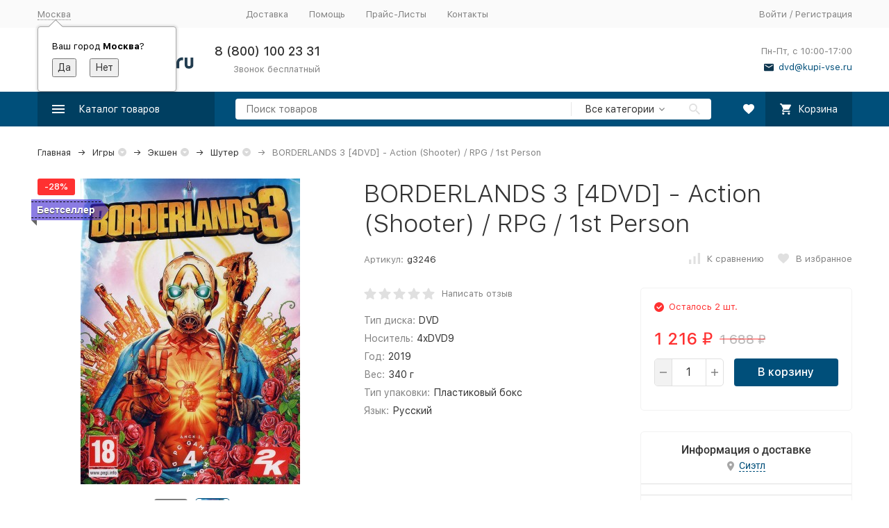

--- FILE ---
content_type: text/html; charset=utf-8
request_url: https://kupi-vse.ru/igry/ekshen/shuter/borderlands-3-4dvd-action-shooter-rpg-1st-person/
body_size: 38965
content:


	

	

	

	

	

	

	
<!DOCTYPE html><html lang="ru"><head prefix="og: http://ogp.me/ns# fb: http://ogp.me/ns/fb# product: http://ogp.me/ns/product#"><!-- meta --><meta http-equiv="Content-Type" content="text/html; charset=utf-8" /><meta name="viewport" content="width=device-width, initial-scale=1, maximum-scale=1" /><meta http-equiv="x-ua-compatible" content="IE=edge" /><meta name="format-detection" content="telephone=no" /><title>Купить игру BORDERLANDS 3 [4DVD] - Action (Shooter) / RPG / 1st Person для компьютера на DVD диске по цене 1 216 руб. заказать в интернет магазине kupi-vse.RU с доставкой</title><meta name="Description" content="BORDERLANDS 3 [4DVD] - Action (Shooter) / RPG / 1st Person на DVD и Blue-ray дисках: ✔ ️широкий ассортимент ✔ ️удобная доставка ✔️ оплата при получении" /><meta name="Keywords" content="BORDERLANDS 3 [4DVD] - Action (Shooter) / RPG / 1st Person" /><link rel="canonical" href="https://kupi-vse.ru/igry/ekshen/shuter/borderlands-3-4dvd-action-shooter-rpg-1st-person/" /><link rel="icon" href="/favicon.ico" type="image/x-icon"><!-- css --><style>:root {--container-width: 1485px;--svg-sprite-url: url("/wa-data/public/site/themes/megashop2/svg/css-sprite.svg?v=1.13.0.17");}@media (max-width: 1502px) {:root {--container-width: calc(100vw - 17px);}}:root {--home-slider-height: auto;--home-slider-height-adaptive: auto;}</style><style>@media (max-width: 1199px) {body:not(.c-page__d) .r-hidden-md {display: none !important;}}</style><style>:root {--primary-color: #004f7a;--primary-color-hover: rgb(0,96,148);--primary-color-alpha-5: rgba(0, 79, 122, .5);--dark-color: #0e364f;--dark-color-alpha-5: rgba(14, 54, 79, .5);--accent-color: rgb(0,63,97);--accent-color-hover: rgb(0,46,71);--light-color: #e7ecf9;--light-color-hover: rgb(210,220,244);--footer-text-color: white;--price-with-compare-color: #ff3131;}</style><meta name="theme-color" content="#004f7a"><!-- Windows Phone --><meta name="msapplication-navbutton-color" content="#004f7a"><!-- iOS Safari --><meta name="apple-mobile-web-app-status-bar-style" content="#004f7a"><link href="/wa-content/font/ruble/arial/alsrubl-arial-regular.woff" rel="preload" as="font" type="font/woff2" crossorigin /><link href="/wa-data/public/site/themes/megashop2/assets/megashop.dependencies.main.css?v=1.13.0.17" rel="preload" as="style" onload="this.rel = 'stylesheet'"  /> <link href="/wa-data/public/site/themes/megashop2/css/megashop.bundle.all.min.css?v=1.13.0.17" rel="stylesheet" media="all" /> <link href="/wa-data/public/site/themes/megashop2/css/megashop.bundle.desktop.min.css?v=1.13.0.17" rel="stylesheet" media="screen and (min-width: 1200px)" /> <link href="/wa-data/public/site/themes/megashop2/user.css?v=1.13.0.17" rel="stylesheet" /> <link href="/wa-data/public/site/themes/megashop2/css/megashop.font.sf-pro-text.min.css?v=1.13.0.17" rel="stylesheet" /><!-- js --><script>window.megashop = {};</script> <script>window.megashop.config = {"commons":{"info_panel_html":"<div class=\"c-info-panel c-info-panel_dark\"><div class=\"l-container\"><div class=\"c-info-panel__container\"><div class=\"c-info-panel__content-container\"><\/div><div class=\"c-info-panel__close-button-container\"><span class=\"c-info-panel__close-button\"><span class=\"l-image-box\"><svg class=\"c-svg-icon \" width=\"12\" height=\"12\" fill=\"currentColor\" ><use xlink:href=\"#megashop-icon_cross\"><\/use><\/svg><\/span><\/span><\/div><\/div><\/div><\/div>","select_html":"<label class=\"c-select  \"><select class=\"c-select__control \" ><\/select><span class=\"c-select__box\"><span class=\"c-select__content\"><\/span><span class=\"c-select__arrow\"><svg class=\"c-svg-icon c-select__arrow-icon\" width=\"10\" height=\"6\" fill=\"currentColor\" ><use xlink:href=\"#megashop-icon_arrow-bottom\"><\/use><\/svg><\/span><\/span><span class=\"c-select__dropdown\"><\/span><\/label>","radio_html":"<label class=\"c-radio\"><input class=\"c-radio__control \" type=\"radio\"  value=\"1\"   \/><span class=\"c-radio__box\"><span class=\"c-radio__arrow\"><\/span><\/span><\/label>","checkbox_html":"<label class=\"c-checkbox\"><input class=\"c-checkbox__control \" type=\"checkbox\"  value=\"1\"   \/><span class=\"c-checkbox__box\"><span class=\"c-checkbox__arrow\"><\/span><\/span><\/label>","input_file_html":"<label class=\"c-input-file\"><input type=\"file\"  class=\"c-input-file__control\" \/><span class=\"c-input-file__box\"><span class=\"c-input-file__button-box\"><button class=\"c-input-file__button c-button c-button_style_inverse\" type=\"button\">\u0412\u044b\u0431\u0435\u0440\u0438\u0442\u0435 \u0444\u0430\u0439\u043b<\/button><\/span><span class=\"c-input-file__file-box\">\u0424\u0430\u0439\u043b \u043d\u0435 \u0432\u044b\u0431\u0440\u0430\u043d<\/span><\/span><\/label>","pseudo_link_icon_box_html":"<span class=\"c-pseudo-link-box   \"><span class=\"l-icon-box \"><span class=\"l-icon-box__icon\"> <\/span><span class=\"l-icon-box__content\"><span class=\"c-pseudo-link-box__link\" data-plain-text=\"0\"><\/span><\/span><\/span><\/span>","wa_url":"\/","login_url":"\/login\/","signup_url":"\/signup\/","forgotpassword_url":"\/forgotpassword\/","svg":{"symbols_sprite":"\/wa-data\/public\/site\/themes\/megashop2\/svg\/symbols-sprite.svg?v=1.13.0.17","spinner":"<span class=\"c-spinner\"><span class=\"l-image-box\"><svg class=\"c-svg-icon c-spinner__icon \" width=\"61\" height=\"61\" fill=\"light_color\" ><use xlink:href=\"#megashop-icon_spinner\"><\/use><\/svg><\/span><\/span>","trash":"<svg class=\"c-svg-icon \" width=\"16\" height=\"16\" fill=\"currentColor\" ><use xlink:href=\"#megashop-icon_trash\"><\/use><\/svg>","arrow_left":"<svg class=\"c-svg-icon \" width=\"6\" height=\"10\" fill=\"currentColor\" ><use xlink:href=\"#megashop-icon_arrow-left\"><\/use><\/svg>","arrow_right":"<svg class=\"c-svg-icon \" width=\"6\" height=\"10\" fill=\"currentColor\" ><use xlink:href=\"#megashop-icon_arrow-right\"><\/use><\/svg>","arrow_bottom":"<svg class=\"c-svg-icon \" width=\"10\" height=\"6\" fill=\"currentColor\" ><use xlink:href=\"#megashop-icon_arrow-bottom\"><\/use><\/svg>","cross":"<svg class=\"c-svg-icon \" width=\"12\" height=\"12\" fill=\"currentColor\" ><use xlink:href=\"#megashop-icon_cross\"><\/use><\/svg>","available":"<svg class=\"c-svg-icon \" width=\"16\" height=\"16\" fill=\"currentColor\" ><use xlink:href=\"#megashop-icon_available\"><\/use><\/svg>","no_available":"<svg class=\"c-svg-icon \" width=\"16\" height=\"16\" fill=\"currentColor\" ><use xlink:href=\"#megashop-icon_no-available\"><\/use><\/svg>"},"analytics":{"ym_counter":"","goals":{"add_to_cart":{"ym":"","ga_category":"","ga_action":""},"user_reg":{"ym":"","ga_category":"","ga_action":""},"add_review":{"ym":"","ga_category":"","ga_action":""},"add_to_compare":{"ym":"","ga_category":"","ga_action":""},"add_to_favorite":{"ym":"","ga_category":"","ga_action":""},"quick_view":{"ym":"","ga_category":"","ga_action":""}}},"header_variant":"1","is_cookie":false,"is_mobile":false,"catalog_onenter_timeout":500,"catalog_onleave_timeout":300,"cart_onenter_timeout":500,"cart_onleave_timeout":300,"ya_share_source":"yastatic"},"language":{"item":"\u0448\u0442.","\u0413\u043e\u0434":"\u0413\u043e\u0434","\u0421\u043c\u0435\u043d\u0438\u0442\u044c \u043f\u0430\u0440\u043e\u043b\u044c":"\u0421\u043c\u0435\u043d\u0438\u0442\u044c \u043f\u0430\u0440\u043e\u043b\u044c","\u0424\u0430\u0439\u043b \u043d\u0435 \u0432\u044b\u0431\u0440\u0430\u043d":"\u0424\u0430\u0439\u043b \u043d\u0435 \u0432\u044b\u0431\u0440\u0430\u043d","\u0412\u0445\u043e\u0434 \u043d\u0430 \u0441\u0430\u0439\u0442":"\u0412\u0445\u043e\u0434 \u043d\u0430 \u0441\u0430\u0439\u0442","message_max_count":"\u0418\u0437\u0432\u0438\u043d\u0438\u0442\u0435, \u043d\u043e \u0432 \u043d\u0430\u043b\u0438\u0447\u0438\u0438 \u0442\u043e\u043b\u044c\u043a\u043e %sku_count% \u0435\u0434\u0438\u043d\u0438\u0446 \u0442\u043e\u0432\u0430\u0440\u0430 %sku_name%. \u0412\u044b \u043c\u043e\u0436\u0435\u0442\u0435 \u0434\u043e\u0431\u0430\u0432\u0438\u0442\u044c \u0432 \u043a\u043e\u0440\u0437\u0438\u043d\u0443 \u0435\u0449\u0451 %max_sku_quantity%.","message_max_count_in_cart":"\u0418\u0437\u0432\u0438\u043d\u0438\u0442\u0435, \u043d\u043e \u0432 \u043d\u0430\u043b\u0438\u0447\u0438\u0438 \u0442\u043e\u043b\u044c\u043a\u043e %sku_count% \u0435\u0434\u0438\u043d\u0438\u0446 \u0442\u043e\u0432\u0430\u0440\u0430 %sku_name%, \u0438 \u0432\u0441\u0435 \u043e\u043d\u0438 \u0443\u0436\u0435 \u0432 \u0432\u0430\u0448\u0435\u0439 \u043a\u043e\u0440\u0437\u0438\u043d\u0435 \u043f\u043e\u043a\u0443\u043f\u043e\u043a.","to_favorites":"\u0412 \u0438\u0437\u0431\u0440\u0430\u043d\u043d\u043e\u0435","remove_from_favorites":"\u0423\u0434\u0430\u043b\u0438\u0442\u044c \u0438\u0437 \u0438\u0437\u0431\u0440\u0430\u043d\u043d\u043e\u0433\u043e","to_compare":"\u041a \u0441\u0440\u0430\u0432\u043d\u0435\u043d\u0438\u044e","remove_from_compare":"\u0423\u0434\u0430\u043b\u0438\u0442\u044c \u0438\u0437 \u0441\u0440\u0430\u0432\u043d\u0435\u043d\u0438\u044f"},"shop":{"home_url":"\/","search_url":"\/search\/","cart_url":"\/order\/","cart_add_url":"\/cart\/add\/","cart_save_url":"\/cart\/save\/","cart_delete_url":"\/cart\/delete\/","compare_url":"\/compare\/","compare_id_url":"\/compare\/{$id}\/","compare_url_variant":"default","data_regions_url":"\/data\/regions\/","data_shipping_url":"\/data\/shipping\/","search_query":"","to_toggle_cart_button":true,"zero_price_text":"","is_enabled_2x":1,"is_enabled_srcset":false,"change_url_by_sku":false,"path":[],"add_affiliate_bonus_string":"\u042d\u0442\u043e\u0442 \u0437\u0430\u043a\u0430\u0437 \u0434\u043e\u0431\u0430\u0432\u0438\u0442 \\<strong\\>\\+(.*) \u0431\u043e\u043d\u0443\u0441\u043d\u044b\u0445 \u0431\u0430\u043b\u043b\u043e\u0432\\<\/strong\\>, \u043a\u043e\u0442\u043e\u0440\u044b\u0435 \u0432\u044b \u0437\u0430\u0442\u0435\u043c \u0441\u043c\u043e\u0436\u0435\u0442\u0435 \u0438\u0441\u043f\u043e\u043b\u044c\u0437\u043e\u0432\u0430\u0442\u044c \u0434\u043b\u044f \u043f\u043e\u043b\u0443\u0447\u0435\u043d\u0438\u044f \u0434\u043e\u043f\u043e\u043b\u043d\u0438\u0442\u0435\u043b\u044c\u043d\u044b\u0445 \u0441\u043a\u0438\u0434\u043e\u043a\\.","currency_info":{"RUB":{"code":"RUB","sign":"\u0440\u0443\u0431.","sign_html":"<span class=\"ruble\">\u20bd<\/span>","sign_position":1,"sign_delim":" ","decimal_point":",","frac_digits":"2","thousands_sep":" "}},"currency":"RUB","primary_currency":"RUB","add_to_cart_effect":"fly","slider_breakpoints":{"reviews_thumbs":{"10000":{"slidesPerView":4},"1485":{"slidesPerView":4},"1199":{"slidesPerView":3,"spaceBetween":30},"855":{"slidesPerView":2,"spaceBetween":30},"550":{"slidesPerView":1,"spaceBetween":30}},"brands_thumbs":{"1199":{"slidesPerView":4},"767":{"slidesPerView":1}},"posts_thumbs":{"10000":{"slidesPerView":5},"1485":{"slidesPerView":4},"1199":{"slidesPerView":4,"spaceBetween":30},"1000":{"spaceBetween":15},"768":{"slidesPerView":3,"spaceBetween":15},"555":{"slidesPerView":2,"spaceBetween":15},"424":{"slidesPerView":1}},"products_thumbs":{"1485":{"slidesPerView":5,"spaceBetween":15},"1400":{"slidesPerView":4,"spaceBetween":30},"1199":{"slidesPerView":3,"spaceBetween":30},"855":{"slidesPerView":2,"spaceBetween":30},"550":{"slidesPerView":1,"spaceBetween":30}},"products_thumbs_cols":{"1485":{"slidesPerView":5,"spaceBetween":15},"1400":{"slidesPerView":4,"spaceBetween":30},"1199":{"slidesPerView":3,"spaceBetween":30},"767":{"slidesPerView":2,"spaceBetween":30},"550":{"slidesPerView":2,"spaceBetween":30},"440":{"slidesPerView":2,"spaceBetween":15},"380":{"slidesPerView":2,"spaceBetween":10},"374":{"slidesPerView":2,"spaceBetween":6}},"products_thumbs_compact":{"440":{"slidesPerView":1}}},"images_sizes":{"thumbs":{"375":345,"425":393,"767":360},"m-thumbs":{"425":195,"560":260,"767":360}}},"photos":{"slider_breakpoints":{"photo_page":{"991":{"slidesPerView":4,"spaceBetween":10}}}}};</script><script>window.megashop.shop = {};</script><script>window.megashop.blog = {};</script><script>window.megashop.photos = {};</script><script src="/wa-data/public/site/themes/megashop2/assets/megashop.dependencies.commons.js?v=1.13.0.17"></script><script src="/wa-data/public/site/themes/megashop2/assets/megashop.dependencies.main.js?v=1.13.0.17"></script><script src="/wa-data/public/site/themes/megashop2/js/megashop.common.min.js?v=1.13.0.17"></script><script src="/wa-data/public/site/themes/megashop2/assets/megashop.dependencies.secondary.js?v=1.13.0.17" defer></script><script src="/wa-data/public/site/themes/megashop2/js/megashop.site.min.js?v=1.13.0.17" defer></script><script src="/wa-data/public/shop/themes/megashop2/js/megashop.shop.min.js?v=1.13.0.17" defer></script><script src="/wa-data/public/blog/themes/megashop2/js/megashop.blog.min.js?v=1.13.0.17" defer></script><script src="/wa-data/public/photos/themes/megashop2/js/megashop.photos.min.js?v=1.13.0.17" defer></script><script src="https://yastatic.net/es5-shims/0.0.2/es5-shims.min.js?v=1.13.0.17" defer></script><script src="https://yastatic.net/share2/share.js?v=1.13.0.17" defer></script><script>window.megashop && window.megashop.Svg ? window.megashop.Svg.load() : document.addEventListener('DOMContentLoaded', function () {window.megashop.Svg.load();});</script><meta property="og:type" content="website">
<meta property="og:title" content="Купить игру BORDERLANDS 3 [4DVD] - Action (Shooter) / RPG / 1st Person для компьютера на DVD диске по цене 1 216 руб. заказать в интернет магазине kupi-vse.RU с доставкой">
<meta property="og:description" content="BORDERLANDS 3 [4DVD] - Action (Shooter) / RPG / 1st Person на DVD и Blue-ray дисках: ✔ ️широкий ассортимент ✔ ️удобная доставка ✔️ оплата при получении">
<meta property="og:image" content="https://kupi-vse.ru/wa-data/public/shop/products/14/90/19014/images/19819/19819.750x0.jpeg">
<meta property="og:url" content="https://kupi-vse.ru/igry/ekshen/shuter/borderlands-3-4dvd-action-shooter-rpg-1st-person/">
<meta property="product:price:amount" content="1216">
<meta property="product:price:currency" content="RUB">
<meta property="og:video" content="http://youtu.be/d9Gu1PspA3Y">
<meta name="google-site-verification" content="N_CWsz9kCuEEsazeljykBYJSErttxYqVFdnkC9w9k8A" /><!-- plugin hook: 'frontend_head' --><!-- frontend_head.autobadge-plugin --><style class="autobadge-inline-css" data-targets="autobadge-pl.ab-10-0,autobadge-pl.ab-9-0">.autobadge-pl.ab-10-0 .badge-dashed-line:after,.autobadge-pl.ab-10-0 .badge-dashed-line:before{border-color:#000;border-bottom-left-radius:0;border-top-left-radius:0}.autobadge-pl.ab-10-0:after{border-width:4px;border-color:rgba(0,0,0,0.6) rgba(0,0,0,0.6) transparent transparent;bottom:-8px;left:0}.autobadge-pl.ab-10-0:before{border-left-color:rgba(63,38,209,0.6);border-bottom:15px solid transparent;border-top:15px solid transparent;right:-12px;border-left-width:12px}</style><script>(function($){$(function(){$.autobadgeFrontend.init({update:'/autobadge/update/',forceParentVisible:'',delayLoading:'',delayLoadingAjax:'',forceParentRelative:'1',showLoader:'1'});});})(jQuery);</script><!-- frontend_head.dp-plugin --><script type="text/javascript" src="/dp-plugin/config/?v1.22.6"></script><!-- frontend_head.cityselect-plugin --><link href='/wa-apps/shop/plugins/cityselect/css/suggestions.20.min.css?v=2.0.4' rel='stylesheet'><script src='/wa-apps/shop/plugins/cityselect/js/jquery.suggestions.20.min.js?v2.0.4'></script><link href='/wa-apps/shop/plugins/cityselect/css/frontend.min.css?v=2.0.4' rel='stylesheet'><script src='/wa-apps/shop/plugins/cityselect/js/frontend.min.js?v=2.0.4'></script><script>function init_shop_cityselect(){
shop_cityselect.location={"country":"rus","city":"\u041c\u043e\u0441\u043a\u0432\u0430","region":"77","zip":"101000","constraints_street":"","need_detect":true};
shop_cityselect.route_params={"app":"shop","_name":"\u043a\u0443\u043f\u0438-\u0432\u0441\u0435.\u0420\u0423","theme":"megashop2","theme_mobile":"megashop2","checkout_version":"2","locale":"ru_RU","ssl_all":"1","title":"\u043a\u0443\u043f\u0438-\u0432\u0441\u0435.\u0420\u0423 - \u0418\u043d\u0442\u0435\u0440\u043d\u0435\u0442 \u043c\u0430\u0433\u0430\u0437\u0438\u043d DVD \u0438 Blu-Ray. \u0414\u043e\u0441\u0442\u0430\u0432\u043a\u0430 \u0434\u0438\u0441\u043a\u043e\u0432 \u043a\u0443\u0440\u044c\u0435\u0440\u043e\u043c, \u0421\u0414\u042d\u041a \u0438\u043b\u0438 \u041f\u043e\u0447\u0442\u043e\u0439 \u043f\u043e \u0432\u0441\u0435\u043c\u0443 \u043c\u0438\u0440\u0443","meta_keywords":"\u0434\u0432\u0434 \u043f\u043e\u0447\u0442\u043e\u0439, \u0434\u0438\u0441\u043a\u0438 \u043f\u043e\u0447\u0442\u043e\u0439, \u0438\u0433\u0440\u044b \u043f\u043e\u0447\u0442\u043e\u0439, \u0438\u043d\u0434\u0438\u0439\u0441\u043a\u043e\u0435 \u043a\u0438\u043d\u043e, \u043c\u0443\u0437\u044b\u043a\u0430 \u043f\u043e\u0447\u0442\u043e\u0439, \u043d\u043e\u0432\u0438\u043d\u043a\u0438 \u0438\u0433\u0440, \u043f\u043e\u0441\u043b\u0435\u0434\u043d\u0438\u0435 \u043d\u043e\u0432\u0438\u043d\u043a\u0438 \u0438\u0433\u0440, \u0444\u0438\u043b\u044c\u043c\u044b \u043f\u043e\u0447\u0442\u043e\u0439, \u0441\u0435\u0440\u0438\u0430\u043b\u044b, dvd \u0434\u0438\u0441\u043a\u0438, dvd \u0434\u0438\u0441\u043a\u0438 \u043f\u043e\u0447\u0442\u043e\u0439, dvd \u0438\u0433\u0440\u044b, dvd \u0441\u043e\u0444\u0442, \u0434\u0438\u0441\u043a\u0438 \u043f\u0440\u043e\u0433\u0440\u0430\u043c\u043c\u044b, \u0438\u0433\u0440\u044b pc, \u043a\u0443\u043f\u0438\u0442\u044c dvd, pc \u043f\u0440\u043e\u0433\u0440\u0430\u043c\u043c\u044b, \u0433\u0434\u0435 \u043a\u0443\u043f\u0438\u0442\u044c \u043f\u0440\u043e\u0433\u0440\u0430\u043c\u043c\u044b","meta_description":"\u0418\u043d\u0442\u0435\u0440\u043d\u0435\u0442-\u043c\u0430\u0433\u0430\u0437\u0438\u043d \u043a\u0443\u043f\u0438-\u0432\u0441\u0435.\u0420\u0423: \u043c\u0443\u0437\u044b\u043a\u0430, \u0432\u0438\u0434\u0435\u043e \u0444\u0438\u043b\u044c\u043c\u044b, \u0438\u0433\u0440\u044b, \u0441\u043e\u0444\u0442 \u043a\u0443\u043f\u0438\u0442\u044c \u043d\u0430 DVD. \u0414\u043e\u0441\u0442\u0430\u0432\u043a\u0430 \u0434\u0438\u0441\u043a\u043e\u0432 \u0432 \u043b\u044e\u0431\u0443\u044e \u0442\u043e\u0447\u043a\u0443 \u043c\u0438\u0440\u0430!","og_title":"","og_image":"","og_video":"","og_description":"","og_type":"","og_url":"","url_type":"2","products_per_page":"","type_id":["7","6","5","4","8","9","10","11","13","15"],"currency":"RUB","stock_id":"1","public_stocks":"0","drop_out_of_stock":"1","payment_id":"0","shipping_id":"0","ssl":"1","checkout_storefront_id":"85a572689bfb5a1c8c4b0fff235ad2bd","promos_skip_frontend_products":0,"flexdiscount_skip_frontend_products":0,"category_url":"igry\/ekshen\/shuter","product_url":"borderlands-3-4dvd-action-shooter-rpg-1st-person","module":"frontend","action":"product","flexdiscount_skip_caching":0,"flexdiscount_is_frontend_products":0,"igaponov_skip_frontend_products":0,"cityselect__url":"igry\/ekshen\/shuter\/borderlands-3-4dvd-action-shooter-rpg-1st-person\/"};
shop_cityselect.countries=[];
shop_cityselect.iso2to3={"RU":"rus"};
shop_cityselect.language='ru';
shop_cityselect.init('9153456c32c5b0216cb4900069d9270dfe05bf8d','/','/wa-apps/shop/plugins/cityselect/js/fancybox/','city-settlement','auto',0,0,0);
        } if (typeof shop_cityselect !== 'undefined') { init_shop_cityselect() } else { $(document).ready(function () { init_shop_cityselect() }) }</script><!-- frontend_head.flexdiscount-plugin --><style>i.icon16-flexdiscount.loading{background-image:url(https://kupi-vse.ru/wa-apps/shop/plugins/flexdiscount/img/loading16.gif)}i.flexdiscount-big-loading{background:url(https://kupi-vse.ru/wa-apps/shop/plugins/flexdiscount/img/loading.gif) no-repeat}.fl-is-loading > * { opacity: 0.3; }.fl-is-loading { position:relative }.fl-is-loading:after{ position:absolute; top:0;left:0;content:"";width:100%;height:100%; background:url(https://kupi-vse.ru/wa-apps/shop/plugins/flexdiscount/img/loader2.gif) center center no-repeat}.fl-loader-2:after{ position:absolute; top:0;left:0;content:"";width:100%;height:100%; background:url(/wa-content/img/loading16.gif) center center no-repeat}i.icon16-flexdiscount{background-repeat:no-repeat;height:16px;width:16px;display:inline-block;text-indent:-9999px;text-decoration:none!important;vertical-align:top;margin:-.1em .25em 0 0}i.flexdiscount-big-loading{display:inline-block;width:32px;height:32px;margin:15px 0}.flexdiscount-coup-del-block,.flexdiscount-loader{display:none}.align-center{text-align:center}.flexdiscount-coup-result,.flexdiscount-form,.flexdiscount-price-block,.flexdiscount-user-affiliate,.flexdiscount-user-discounts{margin:10px 0}.flexdiscount-coup-result{color:green}.flexdiscount-coup-result.flexdiscount-error{color:red}.flexdiscount-max-affiliate,.flexdiscount-max-discount{font-size:1.5em;color:#c03;font-weight:600}.flexdiscount-coupon-delete:before{content:'x';padding:5px;-webkit-border-radius:50%;-moz-border-radius:50%;border-radius:50%;border:2px solid red;width:.5em;height:.5em;display:inline-block;text-align:center;line-height:.5em;margin-right:5px;font-size:1.3em;color:red;font-weight:700;vertical-align:middle}.flexdiscount-price-block{display:inline-block}.flexdiscount-product-discount{display:table}.flexdiscount-my-content>div{padding:10px}.flexdiscount-discounts-affiliate{color:#c03;background:#fff4b4;padding:5px 10px;border-radius:20px}/***********************
 *
 * ru: Блок Доступных скидок и бонусов
 * en: Available discount and bonuses
 *
************************/

/**
* Обертка
* Wrap
*/
.flexdiscount-available-discount { }
/**
* Блок вывода Доступных скидок и бонусов
* Available discount and bonuses
*/
.flexdiscount-alldiscounts { clear: none; background-color: #FFFFFF; border: 1px solid #DDDDDD; -webkit-border-radius: 4px; -moz-border-radius: 4px; border-radius: 4px; margin: 10px 0; }
/**
* Шапка
* Header block
*/
.flexdiscount-alldiscounts-heading { background: #fff4b4; text-transform: uppercase; -webkit-border-top-left-radius: 3px; -moz-border-top-left-radius: 3px; border-top-left-radius: 3px; -webkit-border-top-right-radius: 3px; -moz-border-top-right-radius: 3px; border-top-right-radius: 3px; padding: 10px 15px;}
/**
* Заголовок шапки
* Header text
*/
.flexdiscount-alldiscounts-heading .h3 { font-size: 14px; margin: 0; padding: 0; color: #444;}
/**
* Внутренний отступ основной части
* Padding of the block body
*/
.flexdiscount-alldiscounts-body, .flexdiscount-alldiscounts .flexdiscount-body { padding: 15px; }
/*
* Ширина таблицы
* Width table
*/
.flexdiscount-alldiscounts table { width: 100%; }
/*
* Внешний отступ неупорядоченных списков
* Margin of unordered lists
*/
.flexdiscount-alldiscounts ul { margin: 0; }
/*
* Стили таблицы
* Table styles
*/
.flexdiscount-alldiscounts .flexdiscount-table { border-left: 1px solid #000; border-top: 1px solid #000; width: 100%; margin: 0; }
/*
* Стили заголовков и ячеек таблицы
* Table cells styles
*/
.flexdiscount-alldiscounts .flexdiscount-table td, .flexdiscount-alldiscounts .flexdiscount-table th { color: #000; border: 1px solid #000; padding: 5px; }
.fl-discount-skus { margin-bottom: 10px; }
tr.fl-discount-skus td { padding: 10px 5px; }

/***********************
 *
 * ru: Блок Действующих скидок и бонусов
 * en: Product active discounts and bonuses
 *
************************/

/**
* Обертка
* Wrap
*/
.flexdiscount-product-discount { display: table; }
/**
* Блок вывода Действующих скидок и бонусов
* Product active discounts and bonuses block
*/
.flexdiscount-pd-block { background-color: #FFFFFF; border: 1px solid #DDDDDD; -webkit-border-radius: 4px; -moz-border-radius: 4px; border-radius: 4px; margin: 10px 0; }
/**
* Шапка
* Header block
*/
.flexdiscount-pd-block .flexdiscount-heading, #yourshop .flexdiscount-pd-block .flexdiscount-heading { background: #519bd6; text-transform: uppercase; border-color: #DDDDDD; color: #333333; -webkit-border-top-left-radius: 3px; -moz-border-top-left-radius: 3px; border-top-left-radius: 3px; -webkit-border-top-right-radius: 3px; -moz-border-top-right-radius: 3px; border-top-right-radius: 3px; padding: 10px 15px;}
/**
* Заголовок шапки
* Header text
*/
.flexdiscount-pd-block .flexdiscount-heading .h3 { font-size: 14px; margin: 0; padding: 0; color: #fff;}
/**
* Внутренний отступ основной части
* Padding of the block body
*/
.flexdiscount-pd-block .flexdiscount-body { padding: 15px; }
/*
* Внешний отступ неупорядоченных списков
* Margin of unordered lists
*/
.flexdiscount-pd-block ul { margin: 0; }
/*
* Стили таблицы
* Table styles
*/
.flexdiscount-pd-block .flexdiscount-table { border-left: 1px solid #000; border-top: 1px solid #000; width: 100%; margin: 0; }
/*
* Стили заголовков и ячеек таблицы
* Table cells styles
*/
.flexdiscount-pd-block .flexdiscount-table td, .flexdiscount-pd-block .flexdiscount-table th { color: #000; border: 1px solid #000; padding: 5px; }

/***********************
 *
 * ru: Активные скидок и бонусов
 * en: Active discounts and bonuses block
 *
************************/

/**
* Обертка
* Wrap
*/
.flexdiscount-user-discounts { }
/**
* Блок вывода активных скидок и бонусов
* Active discounts and bonuses block
*/
.flexdiscount-discounts { clear: both; overflow: hidden; background-color: #FFFFFF; border: 1px solid #ddd; margin: 10px 0; }
/**
* Шапка
* Header block
*/
.flexdiscount-discounts-heading { background: #eee; text-transform: uppercase; color: #333333; padding: 10px 15px; }
/**
* Заголовок шапки
* Header text
*/
.flexdiscount-discounts-heading .h3 { font-size: 14px; margin: 0; color: #444; }
/**
* Внутренний отступ основной части
* Padding of the block body
*/
.flexdiscount-discounts-body { padding: 0; }
/*
* Ширина таблицы
* Width table
*/
.flexdiscount-discounts table { width: 100%; }
/*
* Стили неупорядоченных списков
* Styles of unordered lists
*/
.flexdiscount-discounts-body ul { list-style: none; padding: 0; margin: 0; }
.flexdiscount-discounts-body li { padding: 10px 15px; background-color: #fefce3; margin: 5px 0; }
/*
* Стили для размера скидки
* Styles for discount
*/
.flexdiscount-discounts-price { color: #e8385c; display: inline-block; }

/***********************
 *
 * ru: Дополнительная форма ввода купонов
 * en: Additional coupon form
 *
************************/

/*
* Цвет сообщения о успешно введенном купоне
* Message color about successfully entered coupon
*/
.flexdiscount-coup-result { color: green; }
/*
* Цвет сообщения о неверно введенном купоне
* Message color about incorrectly entered coupon
*/
.flexdiscount-coup-result.flexdiscount-error { color: #ff0000; }
/**
* Крестик удаления купона
* Delete coupon cross
*/
.flexdiscount-coupon-delete:before { content: 'x'; padding: 5px; -webkit-border-radius: 50%; -moz-border-radius: 50%; border-radius: 50%; border: 2px solid #ff0000; width: .5em; height: .5em; display: inline-block; text-align: center; line-height: .5em; margin-right: 5px; font-size: 1.3em; color: #ff0000; font-weight: bold; vertical-align: middle; }

/***********************
 *
 * ru: Блок правил запрета
 * en: Deny discounts block
 *
************************/

/**
* Обертка
* Wrap
*/
.flexdiscount-deny-discount { }
/**
* Блок вывода правил запрета
* Deny discounts block
*/
.flexdiscount-denydiscounts { clear: none; background-color: #FFFFFF; border: 1px solid #DDDDDD; -webkit-border-radius: 4px; -moz-border-radius: 4px; border-radius: 4px; margin: 10px 0; }
/**
* Шапка
* Header block
*/
.flexdiscount-denydiscounts-heading { background: #ff0000; text-transform: uppercase; -webkit-border-top-left-radius: 3px; -moz-border-top-left-radius: 3px; border-top-left-radius: 3px; -webkit-border-top-right-radius: 3px; -moz-border-top-right-radius: 3px; border-top-right-radius: 3px; padding: 10px 15px;}
/**
* Заголовок шапки
* Header text
*/
.flexdiscount-denydiscounts-heading .h3 { font-size: 14px; margin: 0; padding: 0; color: #fff;}
/**
* Внутренний отступ основной части
* Padding of the block body
*/
.flexdiscount-denydiscounts-body, .flexdiscount-denydiscounts .flexdiscount-body { padding: 15px; }
/*
* Ширина таблицы
* Width table
*/
.flexdiscount-denydiscounts table { width: 100%; }
/*
* Внешний отступ неупорядоченных списков
* Margin of unordered lists
*/
.flexdiscount-denydiscounts ul { margin: 0; }
/*
* Стили таблицы
* Table styles
*/
.flexdiscount-denydiscounts .flexdiscount-table { border-left: 1px solid #000; border-top: 1px solid #000; width: 100%; margin: 0; }
/*
* Стили заголовков и ячеек таблицы
* Table cells styles
*/
.flexdiscount-denydiscounts .flexdiscount-table td, .flexdiscount-denydiscounts .flexdiscount-table th { color: #000; border: 1px solid #000; padding: 5px; }

/***********************
 *
 * ru: Блок цены со скидкой
 * en: Block of price with discount
 *
************************/

/*
* Обертка
* Wrap
*/
.flexdiscount-price-block { display: inline-block; }

/***********************
 *
 * ru: Скидки в личном кабинете
 * en: Discounts in customer account
 *
************************/

/*
* Обертка
* Wrap
*/
.flexdiscount-my-content > div { padding: 10px; }

/***********************
 *
 * ru: Остальные стили
 * en: Other styles
 *
************************/

/*
* Бонусы
* Bonuses
*/
.flexdiscount-discounts-affiliate { color: #c03; background: #fff4b4; padding: 5px 10px; border-radius: 20px; }
/**
* Максимальное значение скидок и бонусов в блоках Доступных и Действующих скидок
* Maximum value of discount and bonuses in Available discounts block and Product discounts block
*/
.flexdiscount-max-discount, .flexdiscount-max-affiliate { font-size: 1.3em; color: #c03; font-weight: 600; }</style><script>$(function() {$.flexdiscountFrontend = new FlexdiscountPluginFrontend({urls: {couponAddUrl: '/flexdiscount/couponAdd/',updateDiscountUrl: '/flexdiscount/update/',refreshCartUrl: '/flexdiscount/cartUpdate/',deleteUrl: '/flexdiscount/couponDelete/',cartSaveUrl: {shop: '/cart/save/',plugin: '/my/'},cartDeleteUrl: {shop: '/cart/delete/',plugin: '/my/'},cartAddUrl: {shop: '/cart/add/',plugin: '/my/'}},updateInfoblocks: 1,hideDefaultAffiliateBlock: '',ss8forceUpdate: '0',addAffiliateBlock: 0,loaderType: 'loader1',locale: 'ru_RU',settings: {"enable_frontend_cart_hook":0},ss8UpdateAfterPayment: 0,shopVersion: '10.1.2.933'});});</script><!-- frontend_head.searchpro-plugin -->                        <link rel="stylesheet" href="https://kupi-vse.ru/wa-data/public/shop/themes/megashop2/searchpro_plugin_field.css?v2.1.4" />
                                    <script src="/wa-apps/shop/plugins/searchpro/assets/frontend.field.js?v2.1.4" defer></script>
            <!-- frontend_head.seoredirect-plugin --><!-- frontend_head.buy1click-plugin --><!-- frontend_head.carts-plugin --><!-- frontend_head.arrived-plugin --><script src='/wa-apps/shop/plugins/arrived/js/main.js?v3.3.4'></script>
		<script> var arrived_ignore_stock_count = 0; </script>
		<link rel='stylesheet' href='/wa-apps/shop/plugins/arrived/css/main.css?v3.3.4' /><!-- frontend_head.linkcanonical-plugin --><!-- frontend_head.markup-plugin --><script type="application/ld+json">
{"@context":"http:\/\/schema.org","@type":"BreadcrumbList","itemListElement":[{"@type":"ListItem","position":1,"item":{"@id":"\/","name":"\u043a\u0443\u043f\u0438-\u0432\u0441\u0435.\u0420\u0423 - \u0418\u043d\u0442\u0435\u0440\u043d\u0435\u0442 \u043c\u0430\u0433\u0430\u0437\u0438\u043d DVD \u0438 Blu-Ray \u0434\u0438\u0441\u043a\u043e\u0432"}},{"@type":"ListItem","position":2,"item":{"@id":"\/igry\/","name":"\u0418\u0433\u0440\u044b"}},{"@type":"ListItem","position":3,"item":{"@id":"\/igry\/ekshen\/","name":"\u042d\u043a\u0448\u0435\u043d"}},{"@type":"ListItem","position":4,"item":{"@id":"\/igry\/ekshen\/shuter\/","name":"\u0428\u0443\u0442\u0435\u0440"}},{"@type":"ListItem","position":5,"item":{"@id":"\/borderlands-3-4dvd-action-shooter-rpg-1st-person\/","name":"BORDERLANDS 3 [4DVD] - Action (Shooter) \/ RPG \/ 1st Person"}}]}
</script>

<script type="application/ld+json">
{"@context":"http:\/\/schema.org\/","@type":"Product","name":"BORDERLANDS 3 [4DVD] - Action (Shooter) \/ RPG \/ 1st Person","image":"https:\/\/kupi-vse.ru\/wa-data\/public\/shop\/products\/14\/90\/19014\/images\/19819\/19819.750x0.jpeg","description":"Borderlands 3, \u044d\u0442\u043e \u043f\u0440\u043e\u0434\u043e\u043b\u0436\u0435\u043d\u0438\u044f \u0432\u043e\u0435\u043d\u043d\u043e\u0433\u043e \u0448\u0443\u0442\u0435\u0440\u0430, \u0432 \u043a\u043e\u0442\u043e\u0440\u043e\u043c \u0432\u0430\u043c \u043d\u0443\u0436\u043d\u043e \u0441\u0440\u0430\u0436\u0430\u0442\u044c\u0441\u044f \u043f\u0440\u043e\u0442\u0438\u0432 \u0440\u0430\u0437\u043d\u043e\u043e\u0431\u0440\u0430\u0437\u043d\u044b\u0445 \u0432\u0440\u0430\u0433\u043e\u0432. \u0412 \u0438\u0433\u0440\u0435 \u0431\u044b\u043b\u043e \u0434\u043e\u0431\u0430\u0432\u043b\u0435\u043d\u043e \u043c\u043d\u043e\u0433\u043e \u0440\u0430\u0437\u043d\u043e\u043e\u0431\u0440\u0430\u0437\u043d\u044b\u0445 \u0444\u0443\u043d\u043a\u0446\u0438\u0439, \u0443\u043b\u0443\u0447\u0448\u0438\u043b\u0438 \u043e\u0440\u0443\u0436\u0438\u044f, \u0434\u043e\u043f\u043e\u043b\u043d\u0438\u043b\u0438 \u043a\u0430\u0440\u0442\u044b \u0438 \u0443\u0432\u0435\u043b\u0438\u0447\u0438\u043b\u0438 \u043a\u043e\u043b\u0438\u0447\u0435\u0441\u0442\u0432\u043e \u043f\u0435\u0440\u0441\u043e\u043d\u0430\u0436\u0435\u0439. \u0422\u0430\u043a \u0436\u0435 \u043e\u0441\u0442\u0430\u043b\u0441\u044f \u043a\u043e\u0440\u043f\u043e\u0440\u0430\u0442\u0438\u0432\u043d\u044b\u0439 \u0440\u0435\u0436\u0438\u043c, \u0442\u0430\u043a \u0447\u0442\u043e \u0432\u044b \u0432\u0441\u0435\u0433\u0434\u0430 \u0441\u043c\u043e\u0436\u0435\u0442\u0435 \u043f\u043e\u0432\u0435\u0441\u0435\u043b\u0438\u0442\u044c\u0441\u044f \u0441 \u0434\u0440\u0443\u0437\u044c\u044f\u043c\u0438.\u0421\u044e\u0436\u0435\u0442\u041f\u043e\u0441\u043b\u0435 \u043f\u043e\u0441\u043b\u0435\u0434\u043d\u0438\u0445 \u0441\u043e\u0431\u044b\u0442\u0438\u0439 \u043f\u0440\u043e\u0448\u043b\u043e \u0443\u0436\u0435 7 \u043b\u0435\u0442. \u041c\u0438\u0440 \u041f\u0430\u043d\u0434\u043e\u0440\u044b \u0431\u044b\u043b \u0438\u0437\u043c\u0435\u043d\u0435\u043d, \u0438 \u0432\u0430\u043c \u043f\u043e\u0442\u0440\u0435\u0431\u0443\u0435\u0442\u0441\u044f \u0441\u0442\u0430\u0442\u044c \u0438\u0441\u043a\u0430\u0442\u0435\u043b\u0435\u043c \u0445\u0440\u0430\u043d\u0438\u043b\u0438\u0449\u0430. \u0414\u043b\u044f \u043f\u0440\u043e\u0445\u043e\u0436\u0434\u0435\u043d\u0438\u044f \u0441\u044e\u0436\u0435\u0442\u0430, \u0432\u0430\u043c \u043f\u043e\u0442\u0440\u0435\u0431\u0443\u0435\u0442\u0441\u044f \u043d\u0430\u0439\u0442\u0438 \u0432\u0441\u0435 4 \u0445\u0440\u0430\u043d\u0438\u043b\u0438\u0449\u0430 \u0438 \u043f\u043e\u0431\u0435\u0434\u0438\u0442\u044c \u0437\u043b\u043e\u0431\u043d\u044b\u0445 \u0432\u0440\u0430\u0433\u043e\u0432. \u0421\u043f\u0435\u0446\u0438\u0430\u043b\u044c\u043d\u043e \u0434\u043b\u044f \u044d\u0442\u043e\u0433\u043e, \u0441\u043e\u0437\u0434\u0430\u0442\u0435\u043b\u0438 \u0434\u0430\u044e\u0442 \u0434\u043e\u0441\u0442\u0443\u043f \u043a \u043c\u0438\u043b\u043b\u0438\u0430\u0440\u0434\u0443 \u0432\u0438\u0434\u043e\u0432 \u043e\u0440\u0443\u0436\u0438\u044f, \u0442\u0430\u043a \u0447\u0442\u043e \u0432\u044b \u0432\u0441\u0435\u0433\u0434\u0430 \u0441\u043c\u043e\u0436\u0435\u0442\u0435 \u043d\u0430\u0439\u0442\u0438 \u0447\u0442\u043e-\u0442\u043e \u0438\u043d\u0434\u0438\u0432\u0438\u0434\u0443\u0430\u043b\u044c\u043d\u043e\u0435, \u0442\u043e\u043b\u044c\u043a\u043e \u043f\u043e\u0434 \u0432\u0430\u0441\u0413\u0435\u0439\u043c\u043f\u043b\u0435\u0439\u0413\u0435\u0439\u043c\u043f\u043b\u0435\u0439 \u043d\u0435 \u0441\u0438\u043b\u044c\u043d\u043e \u0438\u0437\u043c\u0435\u043d\u0438\u043b\u0441\u044f \u043e\u0442 \u043f\u0440\u043e\u0448\u043b\u043e\u0439 \u0447\u0430\u0441\u0442\u0438. \u0412\u0441\u0435 \u0442\u0430\u043a\u0430\u044f \u0436\u0435 \u0433\u0440\u0430\u0444\u0438\u043a\u0430. \u0411\u044b\u043b\u043e \u0438\u0437\u043c\u0435\u043d\u0435\u043d\u043e \u0443\u043f\u0440\u0430\u0432\u043b\u0435\u043d\u0438\u044f \u043f\u0435\u0440\u0441\u043e\u043d\u0430\u0436\u0435\u043c, \u0430 \u0442\u0430\u043a \u0436\u0435 \u0434\u043e\u0431\u0430\u0432\u043b\u0435\u043d\u044b \u043d\u043e\u0432\u044b\u0435 \u0432\u043e\u0437\u043c\u043e\u0436\u043d\u043e\u0441\u0442\u0438, \u043d\u0430\u043f\u0440\u0438\u043c\u0435\u0440, \u0432\u043e\u0437\u043c\u043e\u0436\u043d\u043e\u0441\u0442\u044c \u043b\u0430\u0437\u0438\u0442\u044c \u043d\u0430 \u0440\u0430\u0437\u043d\u043e\u043e\u0431\u0440\u0430\u0437\u043d\u044b\u0435 \u0443\u0441\u0442\u0443\u043f\u044b, \u0441\u0442\u0435\u043d\u044b \u0438 \u0442\u0434.\u041e\u0441\u043e\u0431\u0435\u043d\u043d\u043e\u0441\u0442\u0438\u0422\u0435\u043f\u0435\u0440\u044c \u0443 \u0432\u0430\u0441 \u0435\u0441\u0442\u044c \u0432\u043e\u0437\u043c\u043e\u0436\u043d\u043e\u0441\u0442\u044c \u043f\u0443\u0442\u0435\u0448\u0435\u0441\u0442\u0432\u043e\u0432\u0430\u0442\u044c \u0441\u0440\u0430\u0437\u0443 \u043f\u043e 5 \u043f\u043b\u0430\u043d\u0435\u0442\u0430\u043c. \u041c\u043d\u043e\u0433\u043e \u0440\u0430\u0437\u043d\u043e\u043e\u0431\u0440\u0430\u0437\u043d\u044b\u0445 \u0437\u0430\u0434\u0430\u043d\u0438\u0439, \u0441\u0432\u043e\u0435\u043e\u0431\u0440\u0430\u0437\u043d\u0430\u044f \u0433\u0440\u0430\u0444\u0438\u043a\u0430 \u0438 \u043a\u0443\u0447\u0443 \u0441\u043c\u0435\u0448\u043d\u044b\u0445 \u043c\u043e\u043c\u0435\u043d\u0442\u043e\u0432, \u043f\u0440\u043e\u0441\u0442\u043e \u043f\u0440\u0438\u0442\u044f\u043d\u0443\u0442 \u043a \u0441\u0435\u0431\u0435.&nbsp;\u0421\u0438\u0441\u0442\u0435\u043c\u043d\u044b\u0435 \u0442\u0440\u0435\u0431\u043e\u0432\u0430\u043d\u0438\u044f:\u041e\u043f\u0435\u0440\u0430\u0446\u0438\u043e\u043d\u043d\u0430\u044f \u0441\u0438\u0441\u0442\u0435\u043c\u0430: Windows 7, Windows 10 (64-bit) (\u0441 \u043f\u043e\u0441\u043b\u0435\u0434\u043d\u0435\u0439 \u0432\u0435\u0440\u0441\u0438\u0435\u0439 \u043f\u0430\u043a\u0435\u0442\u0430 \u043e\u0431\u043d\u043e\u0432\u043b\u0435\u043d\u0438\u044f)\u041f\u0440\u043e\u0446\u0435\u0441\u0441\u043e\u0440: AMD FX-8350 (Intel i5-3570)\u041e\u043f\u0435\u0440\u0430\u0442\u0438\u0432\u043d\u0430\u044f \u043f\u0430\u043c\u044f\u0442\u044c: 8 GB \u041e\u0417\u0423\u0412\u0438\u0434\u0435\u043e\u043a\u0430\u0440\u0442\u0430: AMD Radeon&trade; HD 7970 (NVIDIA GeForce GTX 680 2GB)\u0421\u0432\u043e\u0431\u043e\u0434\u043d\u043e\u0435 \u043c\u0435\u0441\u0442\u043e \u043d\u0430 \u0436\u0435\u0441\u0442\u043a\u043e\u043c \u0434\u0438\u0441\u043a\u0435: 41,5 GB","sku":"g3246","offers":{"@type":"AggregateOffer","lowPrice":"1216","highPrice":"1216","offerCount":"1","priceCurrency":"RUB","offers":[{"@type":"Offer","priceCurrency":"RUB","price":"1216","availability":"http:\/\/schema.org\/InStock"}]}}
</script>


<!-- frontend_head.productgroup-plugin --><style>
    .product-groups {
	position: relative;
	margin-top: 15px;
}

.product-group {
	margin-bottom: 10px;
}

.product-group__title {
	font-weight: 700;
	color: #4d4d4d;
	margin-bottom: 10px;
	font-size: 14px;
}

.product-group__items-wrapper {
	overflow: hidden;
	transition: max-height 0.2s ease;
}

.product-group__toggler {
	text-align:right;
}

.product-group__toggler-btn {
	border-bottom: 1px dashed;
	cursor: pointer;
}

.product-group__toggler-btn::before {
	content: 'Показать ещё'
}

.product-group__items-wrapper--show + .product-group__toggler .product-group__toggler-btn::before {
	content: 'Скрыть'
}

.product-group-links,
.product-group-photos,
.product-group-colors {
	display: flex;
	flex-wrap: wrap;
	position: relative;
}

.product-group__item {
	display: flex;
	position: relative;
	justify-content: center;
	align-items: center;
	color: #808080;
	font-size: 15px;
	font-weight: 700;
	line-height: 2;
	text-align: center;
	margin: 0 10px 10px 0;
	transition: background-color .3s ease, box-shadow .3s ease;
	border: 2px solid #e5e5e5;
	border-radius: 5px;
	text-decoration: none;
	overflow: hidden;
}

.product-group__item:hover,
.product-group__item:focus {
	color: #808080;
	background-color: #fafafa;
	border-color: #f2994a;
}

.product-group__item.product-group__item--active {
	color: #f2994a;
	border-color: #f2994a;
}

.product-group__item.product-group-links__item {
	padding: 0 8px;
}

.product-group-photos__image {
	width: 100%;
	border-radius: 3px;
}

.product-group__item.product-group-colors__item {
	font-size: 0;
	width: 34px;
	height: 34px;
	padding: 0;
	border-radius: 50%;
}

.product-group__item.product-group-colors__item:hover,
.product-group__item.product-group-colors__item:focus {
	border-color: #f2994a;
}

.product-group__item--active.product-group-colors__item--active {
	border-color: #f2994a;
}
.product-group__title {
	}


.product-group__item.product-group-links__item {
				}

.product-group__item.product-group-links__item:hover,
.product-group__item.product-group-links__item:focus {
	}

.product-group__item--active.product-group-links__item--active {
	}

.product-group__item.product-group-photos__item {
				}

.product-group__item--active.product-group-photos__item--active {
	}

.product-group-photos__image {
	}

.product-group__item.product-group-colors__item {
			}

.product-group__item.product-group-colors__item:hover {
	}

.product-group__item--active.product-group-colors__item--active {
	}
</style><!-- frontend_head.ecommerce-plugin -->    <script src="/wa-content/js/jquery-plugins/jquery.cookie.js" defer></script>
<script src="/wa-apps/shop/plugins/ecommerce/assets/frontend.bundle.js?v=2.10.0" defer></script>
<script>
	(function () {
        var init_deferred = window.ecommerce_plugin_init_deferred = window.ecommerce_plugin_init_deferred || jQuery.Deferred();

		var load_deferred = window.ecommerce_plugin_load_deferred = window.ecommerce_plugin_load_deferred || jQuery.Deferred();
		var plugin_instance_init = jQuery.Deferred();

					plugin_instance_init.then(function () {
				init_deferred.resolve();
			});
		
		$(function () {
			load_deferred.then(function() {
				var ecommerce_state = {"cart_items":[],"is_admin_page":false,"currency":"RUB","cart_add_url":"\/cart\/add\/","cart_save_url":"\/cart\/save\/","cart_delete_url":"\/cart\/delete\/","order_cart_save_url":"\/order\/cart\/save\/","ecommerce_prepare_sku_detail_url":"\/ecommerce_prepare_data\/sku_detail\/","ecommerce_prepare_add_to_cart_url":"\/ecommerce_prepare_data\/add_to_cart\/","ecommerce_prepare_remove_from_cart_url":"\/ecommerce_prepare_data\/remove_from_cart\/","ecommerce_prepare_change_cart_url":"\/ecommerce_prepare_data\/change_cart\/","ecommerce_prepare_products_list":"\/ecommerce_prepare_data\/products_list\/","yandex_purchase_log_url":"\/ecommerce_datalog\/yandex_purchase\/","plugin_config":{"is_plugin_enabled":true,"is_yandex_data_sending_enabled":true,"is_yandex_data_log_enabled":false,"yandex_counter_id":"","yandex_view_product_goal_id":"","yandex_new_order_goal_id":"103372999","is_dynamic_mytarget_remarketing_enabled":false,"is_mytarget_enabled":false,"mytarget_counter_id":"","mytarget_feed_id":"","mytarget_format_id":"MYTARGET_PRODUCT_ID"}};

				window.initEcommercePlugin(ecommerce_state);

				plugin_instance_init.resolve();

                var ecommerce_plugin = window.getEcommercePluginInstance();

                if (ecommerce_plugin._mytarget_ecommerce) {
                    if (window.location.pathname == '/') {
                        ecommerce_plugin._mytarget_ecommerce.setPageType('home');
                        ecommerce_plugin._mytarget_ecommerce.includeMytargetDynamicRemarketing();
                    }
                }
			});
		});
	})();
</script><!-- frontend_head.seofilter-plugin --><!-- frontend_head.smartfilters-plugin --><!-- frontend_head.robots-plugin -->    <meta name="robots" content="index, follow"/>
<!-- frontend_head.productsets-plugin --><script>(function ($) {$(function ($) {$.productsets.init({PLUGIN_URL: '/wa-apps/shop/plugins/productsets/',urls: {"buy":"\/productsets\/buy\/","load":"\/productsets\/load\/","getProductSkus":"\/productsets\/getProductSkus\/","cartPage":"\/order\/"},currency: {"code":"RUB","sign":"\u0440\u0443\u0431.","sign_html":"<span class=\"ruble\">\u20bd<\/span>","sign_position":1,"sign_delim":" ","decimal_point":",","frac_digits":"2","thousands_sep":" "},attr: {sliderArrow: 'data-productsets-bsa',sliderWrapArrow: 'data-productsets-bsab',skusPopupBundleBlock: 'data-productsets-spbb',skusPopupBundleHeader: 'data-productsets-sphb',skusPopupBundleClose: 'data-productsets-spclb',skusPopupBundleContent: 'data-productsets-spcb',skusPopupUserBundleBlock: 'data-productsets-spbu',skusPopupUserBundleClose: 'data-productsets-spclu',skusPopupUserBundleHeader: 'data-productsets-sphu',skusPopupUserBundleContent: 'data-productsets-spcu',successPopupBundleBlock: 'data-productsets-sucpbb',successPopupContentBundle: 'data-productsets-sucpcb',successPopupTickBundle: 'data-productsets-sucptb',successPopupLinkBundle: 'data-productsets-sucplb',successPopupButtonBundle: 'data-productsets-sucpbutb',successPopupCloseBundle: 'data-productsets-sucpclb',successPopupCloseUserBundle: 'data-productsets-sucpclu',successPopupButtonUserBundle: 'data-productsets-sucpbutu',successPopupLinkUserBundle: 'data-productsets-sucplu',successPopupTickUserBundle: 'data-productsets-sucptu',successPopupContentUserBundle: 'data-productsets-sucpcu',successPopupUserBundleBlock: 'data-productsets-sucpbu'},localeStrings: {"":"project-id-version: shop/plugins/productsets\npot-creation-date: 2020-01-28T19:00:32.705Z\nlast-translator: shop/plugins/productsets\nlanguage-team: shop/plugins/productsets\nmime-version: 1.0\ncontent-type: text/plain; charset=utf-8\ncontent-transfer-encoding: 8bit\nplural-forms: nplurals=3; plural=((((n%10)==1)&&((n%100)!=11))?(0):(((((n%10)>=2)&&((n%10)<=4))&&(((n%100)<10)||((n%100)>=20)))?(1):2));\n","The set is empty":"Набор пустой","Something wrong!":"Что-то пошло не так!","Products has been successfully added to the cart":"Товары были успешно добавлены в корзину","Continue shopping":"Продолжить покупки","Proceed to checkout":"Оформить заказ","Select product sku":"Выбрать вариант товара","1 product":["{n} товар","{n} товара","{n} товаров"],"This product is already selected":"Товар уже выбран","Product with the selected option combination is not available for purchase":"Товар с выбранными характеристиками не доступен для заказа","Minimal quantity of products is":"Минимальное количество товаров","Maximal quantity of products is":"Максимальное количество товаров","Select another product":"Выберите другой товар","delete":"удалить"}
,locale: "ru_RU"})});})(jQuery)</script><!-- frontend_head.promos-plugin --><style id="promos-inline-styles">[data-promos-nmp]{background:rgba(51,180,231,1);color:#fff;padding:10px;margin-top:10px}[data-promos-bcp]{background:rgba(145,16,46,1);color:#fff;padding:10px;margin-top:10px}[data-promos-cp]{background:rgba(238,85,79,1);color:#fff;padding:10px;margin-top:10px}[data-promos-gpp]{background:rgba(1,200,80,1);color:#fff;padding:10px;margin-top:10px}[data-promos-apbp]{border:1px solid #499fb5;margin-top:10px;margin-bottom:10px}.pp-active [data-promos-aphp]{background:rgba(73,159,181,1);color:#fff;padding:10px}.pp-active [data-promos-apcp]{color:#000;padding:10px}.ig-dialog-wrap.gifts-dialog .w-dialog-wrapper [data-promos-gpbp]{-webkit-box-shadow:0 0 70px 0 #bbbbbb;-moz-box-shadow:0 0 70px 0 #bbbbbb;box-shadow:0 0 70px 0 #bbbbbb;border-radius:4px;border:5px solid #f3f3f3}.ig-dialog-wrap.gifts-dialog .w-dialog-wrapper [data-promos-gphp]{background:rgba(243,243,243,1);padding:7px 25px}.ig-dialog-wrap.gifts-dialog .w-dialog-wrapper [data-promos-gphhp]{color:#000}.ig-dialog-wrap.gifts-dialog .w-dialog-wrapper [data-promos-gpcp]{background:rgba(255,255,255,1);color:#000;padding:20px}.ig-dialog-wrap.gifts-dialog .w-dialog-wrapper [data-promos-gpclp]{fill:#000}.ig-dialog-wrap.gifts-dialog .w-dialog-wrapper [data-promos-gpcounp]:before{color:#000;background:rgba(255,232,167,1)}.ig-dialog-wrap.skus-dialog .w-dialog-wrapper [data-promos-spbp]{-webkit-box-shadow:0 0 70px 0 #bbbbbb;-moz-box-shadow:0 0 70px 0 #bbbbbb;box-shadow:0 0 70px 0 #bbbbbb;border-radius:4px;border:5px solid #f3f3f3}.ig-dialog-wrap.skus-dialog .w-dialog-wrapper [data-promos-sphp]{background:rgba(243,243,243,1);padding:7px 25px;border-top-left-radius:4px;border-top-right-radius:4px}.ig-dialog-wrap.skus-dialog .w-dialog-wrapper [data-promos-sphhp]{color:#000}.ig-dialog-wrap.skus-dialog .w-dialog-wrapper [data-promos-spcp]{background:rgba(255,255,255,1);padding:20px}.ig-dialog-wrap.skus-dialog .w-dialog-wrapper [data-promos-spclp]{fill:#000}[data-promos-nmc]{background:rgba(51,180,231,1);color:#fff;padding:10px;margin-top:10px}[data-promos-bcc]{background:rgba(145,16,46,1);color:#fff;padding:10px;margin-top:10px}[data-promos-cc]{background:rgba(238,85,79,1);color:#fff;padding:10px;margin-top:10px}[data-promos-gpc]{background:rgba(1,200,80,1);color:#fff;padding:10px;margin-top:10px}[data-promos-apbc]{border:1px solid #499fb5;margin-top:10px;margin-bottom:10px}.pp-active [data-promos-aphc]{background:rgba(73,159,181,1);color:#fff;padding:10px}.pp-active [data-promos-apcc]{color:#000;padding:10px}</style><script>$(function() {$.promosFrontend = new PromosPluginFrontend({urls: {getProductSkus: '/promos/getProductSkus/',update: '/promos/update/',updateCart: '/promos/updateCart/',showGifts: '/promos/showGifts/',updateGifts: '/promos/updateGifts/',cartSaveUrl: {shop: '/cart/save/',plugin: '/my/'},cartDeleteUrl: {shop: '/cart/delete/',plugin: '/my/'},cartAddUrl: {shop: '/cart/add/',plugin: '/my/'}},locale: 'ru_RU',shopVersion: '10.1.2.933',pluginUrl: '/wa-apps/shop/plugins/promos/',attr: {giftPopupBlock: 'data-promos-gpbp',giftPopupClose: 'data-promos-gpclp',skusPopupBlock: 'data-promos-spbp',skusPopupClose: 'data-promos-spclp'},messages: {"This product is already selected":"\u0422\u043e\u0432\u0430\u0440 \u0443\u0436\u0435 \u0432\u044b\u0431\u0440\u0430\u043d","Product with the selected option combination is not available for purchase":"\u0422\u043e\u0432\u0430\u0440 \u0441 \u0432\u044b\u0431\u0440\u0430\u043d\u043d\u044b\u043c\u0438 \u0445\u0430\u0440\u0430\u043a\u0442\u0435\u0440\u0438\u0441\u0442\u0438\u043a\u0430\u043c\u0438 \u043d\u0435 \u0434\u043e\u0441\u0442\u0443\u043f\u0435\u043d \u0434\u043b\u044f \u0437\u0430\u043a\u0430\u0437\u0430"}})});</script></head><body class="c-page c-page_buy1click c-page_searchpro c-page_dp c-page_discount4review c-page_flexdiscount c-page_container-middle"><script>window.megashop && window.megashop.Svg ? window.megashop.Svg.init() : document.addEventListener('DOMContentLoaded', function () {window.megashop.Svg.init();});document.addEventListener('DOMContentLoaded', function () {window.megashop.IEScheme.init();});</script><div class="c-microdata"><div itemscope itemtype="http://schema.org/WebSite"><link itemprop="url" href="https://kupi-vse.ru" /><form itemprop="potentialAction" itemscope itemtype="http://schema.org/SearchAction"><meta itemprop="target" content="https://kupi-vse.ru/search/?query={query}" /><input itemprop="query-input" type="text" name="query" /><input type="submit" /></form></div></div><div class="c-microdata"><div itemscope itemtype="http://schema.org/Organization"><link itemprop="url" href="https://kupi-vse.ru" /><meta itemprop="name" content="kupi-vse.RU" /><meta itemprop="address" content="" /><meta itemprop="telephone" content="8 (800) 100 23 31" /><div itemprop="logo" itemscope itemtype="http://schema.org/ImageObject"><link itemprop="image" href="/wa-data/public/site/themes/megashop2/img/logo.png?v1566989517" /><link itemprop="contentUrl" href="/wa-data/public/site/themes/megashop2/img/logo.png?v1566989517" /></div></div></div><div class="l-index"><div class="c-header-overlay"></div><div class="l-index__wrapper"><header class="l-index__header"><div class="l-header r-hidden-md"><div class="l-header__top-bar"><div class="c-header-top-bar"><div class="l-container"><div class="c-header-top-bar__container"><span class="c-link-decorator"><!-- plugin hook: 'frontend_header' --><!-- frontend_header.kmnybaloons-plugin --></span><div class="c-header-top-bar__container-region"><div class="b-cityselect__wrapper b-cityselect__wrapper--megashop2 "><a href="#" class="b-cityselect__city i-cityselect__city_change"><i class="fas fa fa-map-marker fa-map-marker-alt"></i> <span class="i-cityselect__city">Москва</span></a><div class="b-cityselect__notifier b-cityselect__notifier--megashop2"><div class="b-cityselect__notifier_triangle"></div><div class="b-cityselect__notifier_title">Ваш город <b class="i-cityselect__city">Москва</b>?</div><div class="b-cityselect__notifier_buttons nowrap"><input type="button" class="btn btn-primary uni-btn uni-btn--red b-cityselect__city_yes i-cityselect__city_yes" value="Да"> <input type="button" class="b-cityselect__city_no btn btn-default gray uni-btn i-cityselect__city_no" value="Нет"></div></div><script>if (typeof shop_cityselect !== 'undefined') { shop_cityselect.detect() } else { document.addEventListener("DOMContentLoaded", function() { shop_cityselect.detect() }) }</script></div></div><nav class="c-header-top-bar__container-nav"><ul class="l-header-top-bar-links"><li class="l-header-top-bar-links__item"><a class="c-link c-link_style_alt-gray" href="/dostavka/" >Доставка</a></li><li class="l-header-top-bar-links__item"><a class="c-link c-link_style_alt-gray" href="/help/" >Помощь</a></li><li class="l-header-top-bar-links__item"><a class="c-link c-link_style_alt-gray" href="/prices/" >Прайс-Листы</a></li><li class="l-header-top-bar-links__item"><a class="c-link c-link_style_alt-gray" href="/kontakty/" >Контакты</a></li></ul></nav><div class="c-header-top-bar__container-user"><a class="c-link c-link_style_alt-gray c-login-link" href="/login/">Войти</a> / <a class="c-link c-link_style_alt-gray c-signup-link" href="/signup/">Регистрация</a></div></div></div></div></div><div class="l-header__middle-bar"><div class="c-header-middle-bar "><div class="l-container"><div class="c-header-middle-bar__container"><div class="c-header-middle-bar__container-logo"><a class="l-image-box l-image-box_contain" href="/"><img src="/wa-data/public/site/themes/megashop2/img/logo.png?v1566989517" alt="kupi-vse.RU" /></a></div><div class="c-header-middle-bar__container-main"><div class="c-header-middle-bar-contacts "><div class="c-header-middle-bar-contacts__phone-container c-header-middle-bar-contacts__phone-container_phone-1"><div class="c-header-middle-bar-phone "><div class="c-header-middle-bar-phone__phone">8 (800) 100 23 31</div><div class="c-header-middle-bar-phone__hint">Звонок бесплатный</div></div></div><div class="c-header-middle-bar-contacts__phone-container c-header-middle-bar-contacts__phone-container_phone-2"></div><div class="c-header-middle-bar-contacts__address-container"><div class="c-header-middle-bar-address"><div class="c-header-middle-bar-address__hint">			Пн-Пт, с 10:00-17:00
		
	</div><div class="c-header-middle-bar-address__hint"><a class="c-link-box  " href="mailto:dvd@kupi-vse.ru" ><span class="l-icon-box "><span class="l-icon-box__icon"><svg class="c-svg-icon c-link-box__icon " width="14" height="14" fill="currentColor" ><use xlink:href="#megashop-icon_mail"></use></svg></span><span class="l-icon-box__content"><span class="c-link-box__link" data-plain-text="0">dvd@kupi-vse.ru</span></span></span></a></div></div></div></div></div></div></div></div></div><div class="l-header__bottom-bar"><div class="c-header-bottom-bar"><div class="l-container"><div class="c-header-bottom-bar__container"><div class="c-header-bottom-bar__container-shop-catalog"><span class="c-catalog-dropdown-button c-header-bottom-bar-shop-catalog-button c-button c-button_fill c-button_style_alt c-button_rect" data-trigger_type="click"><span class="l-icon-box l-icon-box_size_xl"><span class="l-icon-box__icon"><svg class="c-svg-icon " width="18" height="18" fill="#ffffff" ><use xlink:href="#megashop-icon_burger"></use></svg></span><span class="l-icon-box__content">Каталог товаров</span></span></span></div><div class="c-header-bottom-bar__container-search"><div class="c-searchpro-wrapper  c-searchpro-wrapper_style_inverse">    <div class="js-searchpro__field-wrapper" id="searchpro-field-wrapper-69484e60dbce6"  data-params="{&quot;dropdown_status&quot;:true,&quot;category_status&quot;:true,&quot;dropdown_min_length&quot;:3,&quot;history_cookie_key&quot;:&quot;shop_searchpro_search_history&quot;,&quot;popular_status&quot;:false,&quot;popular_max_count&quot;:5,&quot;history_status&quot;:true,&quot;history_search_status&quot;:true,&quot;history_max_count&quot;:5,&quot;clear_button_status&quot;:true,&quot;escape_slash&quot;:true,&quot;dropdown_url&quot;:&quot;\/searchpro-plugin\/dropdown\/&quot;,&quot;results_url&quot;:&quot;\/search&quot;,&quot;helper_dropdown&quot;:{&quot;current&quot;:&quot;&quot;,&quot;template&quot;:&quot;&lt;div class=\&quot;searchpro__dropdown\&quot;&gt;\n\t&lt;div class=\&quot;searchpro__dropdown-group searchpro__dropdown-group-history\&quot;&gt;\n\t\t\t\t&lt;div class=\&quot;js-searchpro__dropdown-history\&quot;&gt;\n\t\t\t\t\t\t\t&lt;div class=\&quot;searchpro__dropdown-group-title\&quot;&gt;\n\t\t\t\t\t\u0418\u0441\u0442\u043e\u0440\u0438\u044f \u0437\u0430\u043f\u0440\u043e\u0441\u043e\u0432\n\t\t\t\t&lt;\/div&gt;\n\t\t\t\t&lt;div class=\&quot;searchpro__dropdown-group-entities js-searchpro__dropdown-entities\&quot;&gt;\n\t\t\t\t\t\t\t\t\t\t\t&lt;a class=\&quot;searchpro__dropdown-entity js-searchpro__dropdown-entity\&quot;\n\t\t\t\t\t\t   data-action=\&quot;value:data-value\&quot; data-value=\&quot;\&quot; href=\&quot;\/search\/%QUERY%\/\&quot;&gt;\n\t\t\t\t\t&lt;span class=\&quot;js-searchpro__dropdown-entity_query\&quot;&gt;\n\t\t\t\t\t\t\n\t\t\t\t\t&lt;\/span&gt;\n\t\t\t\t\t\t\t\t\t\t\t\t\t\t\t&lt;div class=\&quot;searchpro__dropdown-entity_delete-button js-searchpro__dropdown-entity_delete-button\&quot;&gt;\n\t\t\t\t\t\t\t\t\t\u0423\u0434\u0430\u043b\u0438\u0442\u044c\n\t\t\t\t\t\t\t\t&lt;\/div&gt;\n\t\t\t\t\t\t\t\t\t\t\t\t\t&lt;\/a&gt;\n\t\t\t\t\t\t\t\t\t&lt;\/div&gt;\n\t\t\t\t\t&lt;\/div&gt;\n\t&lt;\/div&gt;\n&lt;\/div&gt;\n&quot;}}" >
        <div class="js-searchpro__field">
	

	

	

	

	

	

	

	
<div class="searchpro__field"><div class="searchpro__field-container js-searchpro__field-container"><div class="searchpro__field-input-container"><input class="searchpro__field-input js-searchpro__field-input" autocomplete="off" placeholder="Поиск товаров"/><div class="searchpro__field-clear-button js-searchpro__field-clear-button" style="display: none;"></div></div><div class="searchpro__field-categories-container"><input type="hidden" name="category_id" value="0" class="js-searchpro__field-category-input"/><div class="searchpro__field-categories-label js-searchpro__field-category-selector"><span>Все категории</span></div><ul class="searchpro__field-categories-list js-searchpro__field-categories-list"><li class="js-searchpro__field-category searchpro__field-category searchpro__field-category-all selected" data-id="0">Все категории</li><li class="js-searchpro__field-category searchpro__field-category" data-id="22" title="Фильмы DVD"><span>Фильмы DVD</span></li><li class="js-searchpro__field-category searchpro__field-category" data-id="11" title="Музыка"><span>Музыка</span></li><li class="js-searchpro__field-category searchpro__field-category" data-id="23" title="Игры"><span>Игры</span></li><li class="js-searchpro__field-category searchpro__field-category" data-id="323" title="Blu-ray"><span>Blu-ray</span></li><li class="js-searchpro__field-category searchpro__field-category" data-id="343" title="Книги для детей"><span>Книги для детей</span></li><li class="js-searchpro__field-category searchpro__field-category" data-id="129" title="Xbox 360"><span>Xbox 360</span></li><li class="js-searchpro__field-category searchpro__field-category" data-id="20" title="Софт"><span>Софт</span></li></ul></div><div class="searchpro__field-button-container"><div class="searchpro__field-button js-searchpro__field-button"><svg class="c-svg-icon " width="16" height="16" fill="currentColor" ><use xlink:href="#megashop-icon_search"></use></svg></div></div></div></div>
</div>

    </div>
</div></div><div class="c-header-bottom-bar__container-shop-links"><div class="c-header-bottom-bar-shop-links"><div class="c-header-bottom-bar-shop-links__item-container"><div class="c-header-bottom-bar-shop-links__item"><a class="c-button c-button_rect c-button_fill c-header-bottom-bar-shop-links__link" href="/search/?list=favorite" title="Избранное"><span class="l-icon-box"><span class="l-icon-box__icon"><span class="l-image-box"><span class="c-counter c-favorite-counter c-counter_empty">0</span><svg class="c-svg-icon " width="16" height="16" fill="#ffffff" ><use xlink:href="#megashop-icon_favorite"></use></svg></span></span></span></a></div></div><div class="c-header-bottom-bar-shop-links__item-container"><div class="c-header-bottom-bar-shop-links__item"><div class="c-cart-popup-container"><a class="c-button c-button_rect c-button_fill c-button_style_alt c-header-bottom-bar-shop-links__link-cart" href="/order/"><span class="l-icon-box l-icon-box_size_l"><span class="l-icon-box__icon"><span class="l-image-box"><span class="c-counter c-cart-counter c-counter_empty">0</span><svg class="c-svg-icon " width="16" height="16" fill="#ffffff" ><use xlink:href="#megashop-icon_cart"></use></svg></span></span><span class="l-icon-box__content">Корзина</span></span></a><div class="c-cart-popup-container__popup"></div></div></div></div></div></div></div></div></div></div><div class="l-header__dropdown-bar "><div class="c-header-dropdown-bar"><div class="l-container c-header-dropdown-bar__container"><div class="c-catalog-dropdown" data-is_overlay_enabled="true" data-trigger_type="click"><div class="c-catalog-extend c-catalog-extend_fixed-width"><nav class="c-catalog-extend__list-container"><ul class="c-catalog-list  " ><li class="c-catalog-list__item c-catalog-list__item_has-children" data-category_id="22"><span class="c-catalog-list__content "><span class="c-catalog-list__item-container"><span class="c-catalog-list__item-image-container"><span class="c-catalog-list__item-image c-lazy-image-provider" data-src="/wa-data/public/shop/categories/22/38_little.png" data-alt="Фильмы DVD" ></span><noscript><img src="/wa-data/public/shop/categories/22/38_little.png" alt="Фильмы DVD" class="c-catalog-list__item-image" /></noscript></span><span class="c-catalog-list__item-content-container"><a class="c-catalog-list__link" href="/filmy/">Фильмы DVD</a></span></span><svg class="c-svg-icon c-catalog-list__arrow-icon" width="6" height="10" fill="currentColor" ><use xlink:href="#megashop-icon_arrow-right"></use></svg></span></li><li class="c-catalog-list__item c-catalog-list__item_has-children" data-category_id="11"><span class="c-catalog-list__content "><span class="c-catalog-list__item-container"><span class="c-catalog-list__item-image-container"><span class="c-catalog-list__item-image c-lazy-image-provider" data-src="/wa-data/public/shop/categories/11/35_little.png" data-alt="Музыка" ></span><noscript><img src="/wa-data/public/shop/categories/11/35_little.png" alt="Музыка" class="c-catalog-list__item-image" /></noscript></span><span class="c-catalog-list__item-content-container"><a class="c-catalog-list__link" href="/muzyka/">Музыка</a></span></span><svg class="c-svg-icon c-catalog-list__arrow-icon" width="6" height="10" fill="currentColor" ><use xlink:href="#megashop-icon_arrow-right"></use></svg></span></li><li class="c-catalog-list__item c-catalog-list__item_has-children" data-category_id="23"><span class="c-catalog-list__content "><span class="c-catalog-list__item-container"><span class="c-catalog-list__item-image-container"><span class="c-catalog-list__item-image c-lazy-image-provider" data-src="/wa-data/public/shop/categories/23/34_little.png" data-alt="Игры" ></span><noscript><img src="/wa-data/public/shop/categories/23/34_little.png" alt="Игры" class="c-catalog-list__item-image" /></noscript></span><span class="c-catalog-list__item-content-container"><a class="c-catalog-list__link" href="/igry/">Игры</a></span></span><svg class="c-svg-icon c-catalog-list__arrow-icon" width="6" height="10" fill="currentColor" ><use xlink:href="#megashop-icon_arrow-right"></use></svg></span></li><li class="c-catalog-list__item c-catalog-list__item_has-children" data-category_id="323"><span class="c-catalog-list__content "><span class="c-catalog-list__item-container"><span class="c-catalog-list__item-image-container"><span class="c-catalog-list__item-image c-lazy-image-provider" data-src="/wa-data/public/shop/categories/323/40_little.png" data-alt="Blu-ray" ></span><noscript><img src="/wa-data/public/shop/categories/323/40_little.png" alt="Blu-ray" class="c-catalog-list__item-image" /></noscript></span><span class="c-catalog-list__item-content-container"><a class="c-catalog-list__link" href="/blu-ray/">Blu-ray</a></span></span><svg class="c-svg-icon c-catalog-list__arrow-icon" width="6" height="10" fill="currentColor" ><use xlink:href="#megashop-icon_arrow-right"></use></svg></span></li><li class="c-catalog-list__item c-catalog-list__item_has-children" data-category_id="343"><span class="c-catalog-list__content "><span class="c-catalog-list__item-container"><span class="c-catalog-list__item-image-container"><span class="c-catalog-list__item-image c-lazy-image-provider" data-src="/wa-data/public/shop/categories/343/113_little.png" data-alt="Книги для детей" ></span><noscript><img src="/wa-data/public/shop/categories/343/113_little.png" alt="Книги для детей" class="c-catalog-list__item-image" /></noscript></span><span class="c-catalog-list__item-content-container"><a class="c-catalog-list__link" href="/knigi/">Книги для детей</a></span></span><svg class="c-svg-icon c-catalog-list__arrow-icon" width="6" height="10" fill="currentColor" ><use xlink:href="#megashop-icon_arrow-right"></use></svg></span></li><li class="c-catalog-list__item c-catalog-list__item_has-children" data-category_id="129"><span class="c-catalog-list__content "><span class="c-catalog-list__item-container"><span class="c-catalog-list__item-image-container"><span class="c-catalog-list__item-image c-lazy-image-provider" data-src="/wa-data/public/shop/categories/129/100_little.jpg" data-alt="Xbox 360" ></span><noscript><img src="/wa-data/public/shop/categories/129/100_little.jpg" alt="Xbox 360" class="c-catalog-list__item-image" /></noscript></span><span class="c-catalog-list__item-content-container"><a class="c-catalog-list__link" href="/xbox-360/">Xbox 360</a></span></span><svg class="c-svg-icon c-catalog-list__arrow-icon" width="6" height="10" fill="currentColor" ><use xlink:href="#megashop-icon_arrow-right"></use></svg></span></li><li class="c-catalog-list__item c-catalog-list__item_has-children" data-category_id="20"><span class="c-catalog-list__content "><span class="c-catalog-list__item-container"><span class="c-catalog-list__item-image-container"><span class="c-catalog-list__item-image c-lazy-image-provider" data-src="/wa-data/public/shop/categories/20/36_little.png" data-alt="Софт" ></span><noscript><img src="/wa-data/public/shop/categories/20/36_little.png" alt="Софт" class="c-catalog-list__item-image" /></noscript></span><span class="c-catalog-list__item-content-container"><a class="c-catalog-list__link" href="/soft/">Софт</a></span></span><svg class="c-svg-icon c-catalog-list__arrow-icon" width="6" height="10" fill="currentColor" ><use xlink:href="#megashop-icon_arrow-right"></use></svg></span></li></ul></nav><div class="c-catalog-extend__columns-container"><div class="c-catalog-extend__columns" data-category_id="22"><div class="c-catalog-columns-header"><a href="/filmy/" class="c-catalog-columns-header__title c-header c-header_h4 c-link c-link_style_hover">Фильмы DVD</a></div><div class="c-catalog-columns " style="columns:3;-moz-columns:3;-webkit-columns:3"><div class="c-catalog-columns__category-container c-catalog-columns__category-container_break-avoid"><div class="c-catalog-columns__category"><span class="c-catalog-columns__content"><a class="c-catalog-columns__link c-link c-link_style_hover" href="/filmy/poslednie-postuplenija-films/">Новинки кино</a><span class="c-catalog-columns__count">271</span></span></div></div><div class="c-catalog-columns__category-container c-catalog-columns__category-container_break-avoid"><div class="c-catalog-columns__category"><span class="c-catalog-columns__content"><a class="c-catalog-columns__link c-link c-link_style_hover" href="/filmy/serial/">Сериалы</a><span class="c-catalog-columns__count">4907</span></span></div><div class="c-catalog-columns__subcategories"><div class="c-catalog-columns__subcategory"><a class="c-catalog-columns__subcategory-link c-link c-link_style_hover" href="/filmy/serial/nashi-serialy/">Наши сериалы<span class="c-catalog-columns__count">2230</span></a></div><div class="c-catalog-columns__subcategory"><a class="c-catalog-columns__subcategory-link c-link c-link_style_hover" href="/filmy/serial/zarubezhnye-serialy/">Зарубежные сериалы<span class="c-catalog-columns__count">1930</span></a></div><div class="c-catalog-columns__subcategory"><a class="c-catalog-columns__subcategory-link c-link c-link_style_hover" href="/filmy/serial/koreyskie-serialy/">Корейские сериалы (дорамы)<span class="c-catalog-columns__count">491</span></a></div><div class="c-catalog-columns__subcategory"><a class="c-catalog-columns__subcategory-link c-link c-link_style_hover" href="/filmy/serial/tureckie-serialy/">Турецкие сериалы<span class="c-catalog-columns__count">245</span></a></div><div class="c-catalog-columns__subcategory"><a class="c-catalog-columns__subcategory-link c-link c-link_style_hover" href="/filmy/serial/brazilskij-serial/">Латиноамериканские сериалы<span class="c-catalog-columns__count">18</span></a></div></div></div><div class="c-catalog-columns__category-container c-catalog-columns__category-container_break-avoid"><div class="c-catalog-columns__category"><span class="c-catalog-columns__content"><a class="c-catalog-columns__link c-link c-link_style_hover" href="/filmy/do-99-rubley/">АКЦИЯ до 199 рублей</a><span class="c-catalog-columns__count">165</span></span></div></div><div class="c-catalog-columns__category-container c-catalog-columns__category-container_break-avoid"><div class="c-catalog-columns__category"><span class="c-catalog-columns__content"><a class="c-catalog-columns__link c-link c-link_style_hover" href="/filmy/multfilm/">Мультфильмы</a><span class="c-catalog-columns__count">1224</span></span></div></div><div class="c-catalog-columns__category-container c-catalog-columns__category-container_break-avoid"><div class="c-catalog-columns__category"><span class="c-catalog-columns__content"><a class="c-catalog-columns__link c-link c-link_style_hover" href="/filmy/odin-film-na-dvd/">Один фильм на DVD</a><span class="c-catalog-columns__count">2109</span></span></div></div><div class="c-catalog-columns__category-container c-catalog-columns__category-container_break-avoid"><div class="c-catalog-columns__category"><span class="c-catalog-columns__content"><a class="c-catalog-columns__link c-link c-link_style_hover" href="/filmy/sborniki-filmov/">Сборники</a><span class="c-catalog-columns__count">329</span></span></div><div class="c-catalog-columns__subcategories"><div class="c-catalog-columns__subcategory"><a class="c-catalog-columns__subcategory-link c-link c-link_style_hover" href="/filmy/sborniki-filmov/semejnyj/">Семейный<span class="c-catalog-columns__count">15</span></a></div></div></div><div class="c-catalog-columns__category-container c-catalog-columns__category-container_break-avoid"><div class="c-catalog-columns__category"><span class="c-catalog-columns__content"><a class="c-catalog-columns__link c-link c-link_style_hover" href="/filmy/uzhasy/">Ужасы</a><span class="c-catalog-columns__count">233</span></span></div><div class="c-catalog-columns__subcategories"><div class="c-catalog-columns__subcategory"><a class="c-catalog-columns__subcategory-link c-link c-link_style_hover" href="/filmy/uzhasy/sborniki-uzhasov/">Сборники ужасов<span class="c-catalog-columns__count">26</span></a></div></div></div><div class="c-catalog-columns__category-container c-catalog-columns__category-container_break-avoid"><div class="c-catalog-columns__category"><span class="c-catalog-columns__content"><a class="c-catalog-columns__link c-link c-link_style_hover" href="/filmy/anime/">Аниме</a><span class="c-catalog-columns__count">1913</span></span></div><div class="c-catalog-columns__subcategories"><div class="c-catalog-columns__subcategory"><a class="c-catalog-columns__subcategory-link c-link c-link_style_hover" href="/filmy/anime/khentay/">Хентай<span class="c-catalog-columns__count">90</span></a></div></div></div><div class="c-catalog-columns__category-container c-catalog-columns__category-container_break-avoid"><div class="c-catalog-columns__category"><span class="c-catalog-columns__content"><a class="c-catalog-columns__link c-link c-link_style_hover" href="/filmy/boevik/">Боевики</a><span class="c-catalog-columns__count">653</span></span></div></div><div class="c-catalog-columns__category-container c-catalog-columns__category-container_break-avoid"><div class="c-catalog-columns__category"><span class="c-catalog-columns__content"><a class="c-catalog-columns__link c-link c-link_style_hover" href="/filmy/voennye/">Военные</a><span class="c-catalog-columns__count">133</span></span></div></div><div class="c-catalog-columns__category-container c-catalog-columns__category-container_break-avoid"><div class="c-catalog-columns__category"><span class="c-catalog-columns__content"><a class="c-catalog-columns__link c-link c-link_style_hover" href="/filmy/detskie/">Детские</a><span class="c-catalog-columns__count">47</span></span></div></div><div class="c-catalog-columns__category-container c-catalog-columns__category-container_break-avoid"><div class="c-catalog-columns__category"><span class="c-catalog-columns__content"><a class="c-catalog-columns__link c-link c-link_style_hover" href="/filmy/dokumentalnyj/">Документальные</a><span class="c-catalog-columns__count">333</span></span></div></div><div class="c-catalog-columns__category-container c-catalog-columns__category-container_break-avoid"><div class="c-catalog-columns__category"><span class="c-catalog-columns__content"><a class="c-catalog-columns__link c-link c-link_style_hover" href="/filmy/drama/">Драмы</a><span class="c-catalog-columns__count">807</span></span></div></div><div class="c-catalog-columns__category-container c-catalog-columns__category-container_break-avoid"><div class="c-catalog-columns__category"><span class="c-catalog-columns__content"><a class="c-catalog-columns__link c-link c-link_style_hover" href="/filmy/indijskoe-kino/">Индийские</a><span class="c-catalog-columns__count">29</span></span></div></div><div class="c-catalog-columns__category-container c-catalog-columns__category-container_break-avoid"><div class="c-catalog-columns__category"><span class="c-catalog-columns__content"><a class="c-catalog-columns__link c-link c-link_style_hover" href="/filmy/istoricheskij/">Исторические</a><span class="c-catalog-columns__count">139</span></span></div></div><div class="c-catalog-columns__category-container c-catalog-columns__category-container_break-avoid"><div class="c-catalog-columns__category"><span class="c-catalog-columns__content"><a class="c-catalog-columns__link c-link c-link_style_hover" href="/filmy/klassika-otechestvennogo-kino/">Классика Нашего Кино</a><span class="c-catalog-columns__count">157</span></span></div></div><div class="c-catalog-columns__category-container c-catalog-columns__category-container_break-avoid"><div class="c-catalog-columns__category"><span class="c-catalog-columns__content"><a class="c-catalog-columns__link c-link c-link_style_hover" href="/filmy/komedija/">Комедии</a><span class="c-catalog-columns__count">695</span></span></div></div><div class="c-catalog-columns__category-container c-catalog-columns__category-container_break-avoid"><div class="c-catalog-columns__category"><span class="c-catalog-columns__content"><a class="c-catalog-columns__link c-link c-link_style_hover" href="/filmy/kriminalnyj/">Криминальные</a><span class="c-catalog-columns__count">269</span></span></div></div><div class="c-catalog-columns__category-container c-catalog-columns__category-container_break-avoid"><div class="c-catalog-columns__category"><span class="c-catalog-columns__content"><a class="c-catalog-columns__link c-link c-link_style_hover" href="/filmy/melodrama/">Мелодрамы</a><span class="c-catalog-columns__count">246</span></span></div></div><div class="c-catalog-columns__category-container c-catalog-columns__category-container_break-avoid"><div class="c-catalog-columns__category"><span class="c-catalog-columns__content"><a class="c-catalog-columns__link c-link c-link_style_hover" href="/filmy/nashe-kino/">Наше Кино</a><span class="c-catalog-columns__count">513</span></span></div></div><div class="c-catalog-columns__category-container c-catalog-columns__category-container_break-avoid"><div class="c-catalog-columns__category"><span class="c-catalog-columns__content"><a class="c-catalog-columns__link c-link c-link_style_hover" href="/filmy/prikljuchenija/">Приключения</a><span class="c-catalog-columns__count">472</span></span></div></div><div class="c-catalog-columns__category-container c-catalog-columns__category-container_break-avoid"><div class="c-catalog-columns__category"><span class="c-catalog-columns__content"><a class="c-catalog-columns__link c-link c-link_style_hover" href="/filmy/sbornik-aktera-zapadnoe-kino/">Сборник актера: Западное кино</a><span class="c-catalog-columns__count">100</span></span></div></div><div class="c-catalog-columns__category-container c-catalog-columns__category-container_break-avoid"><div class="c-catalog-columns__category"><span class="c-catalog-columns__content"><a class="c-catalog-columns__link c-link c-link_style_hover" href="/filmy/sbornik-aktera-nashe-kino/">Сборник актера: Наше кино</a><span class="c-catalog-columns__count">92</span></span></div></div><div class="c-catalog-columns__category-container c-catalog-columns__category-container_break-avoid"><div class="c-catalog-columns__category"><span class="c-catalog-columns__content"><a class="c-catalog-columns__link c-link c-link_style_hover" href="/filmy/skazki-films/">Сказки</a><span class="c-catalog-columns__count">11</span></span></div></div><div class="c-catalog-columns__category-container c-catalog-columns__category-container_break-avoid"><div class="c-catalog-columns__category"><span class="c-catalog-columns__content"><a class="c-catalog-columns__link c-link c-link_style_hover" href="/filmy/triller/">Триллеры</a><span class="c-catalog-columns__count">485</span></span></div></div><div class="c-catalog-columns__category-container c-catalog-columns__category-container_break-avoid"><div class="c-catalog-columns__category"><span class="c-catalog-columns__content"><a class="c-catalog-columns__link c-link c-link_style_hover" href="/filmy/fantastika/">Фантастика</a><span class="c-catalog-columns__count">337</span></span></div></div><div class="c-catalog-columns__category-container c-catalog-columns__category-container_break-avoid"><div class="c-catalog-columns__category"><span class="c-catalog-columns__content"><a class="c-catalog-columns__link c-link c-link_style_hover" href="/filmy/fentezi/">Фэнтези</a><span class="c-catalog-columns__count">355</span></span></div></div><div class="c-catalog-columns__category-container c-catalog-columns__category-container_break-avoid"><div class="c-catalog-columns__category"><span class="c-catalog-columns__content"><a class="c-catalog-columns__link c-link c-link_style_hover" href="/filmy/erotika/">Эротика</a><span class="c-catalog-columns__count">14</span></span></div></div><div class="c-catalog-columns__category-container c-catalog-columns__category-container_break-avoid"><div class="c-catalog-columns__category"><span class="c-catalog-columns__content"><a class="c-catalog-columns__link c-link c-link_style_hover" href="/filmy/jumor/">Юмор</a><span class="c-catalog-columns__count">29</span></span></div></div><div class="c-catalog-columns__category-container c-catalog-columns__category-container_break-avoid"><div class="c-catalog-columns__category"><span class="c-catalog-columns__content"><a class="c-catalog-columns__link c-link c-link_style_hover" href="/filmy/dvd-pleery/">DVD-плееры</a><span class="c-catalog-columns__count">1</span></span></div></div><div class="c-catalog-columns__category-container c-catalog-columns__category-container_break-avoid"><div class="c-catalog-columns__category"><span class="c-catalog-columns__content"><a class="c-catalog-columns__link c-link c-link_style_hover" href="/filmy/myuzikly/">Мюзиклы</a><span class="c-catalog-columns__count">143</span></span></div></div><div class="c-catalog-columns__category-container c-catalog-columns__category-container_break-avoid"><div class="c-catalog-columns__category"><span class="c-catalog-columns__content"><a class="c-catalog-columns__link c-link c-link_style_hover" href="/filmy/mistika/">Мистика</a><span class="c-catalog-columns__count">14</span></span></div></div><div class="c-catalog-columns__category-container c-catalog-columns__category-container_break-avoid"><div class="c-catalog-columns__category"><span class="c-catalog-columns__content"><a class="c-catalog-columns__link c-link c-link_style_hover" href="/filmy/vesterny/">Вестерны</a><span class="c-catalog-columns__count">80</span></span></div></div><div class="c-catalog-columns__category-container c-catalog-columns__category-container_break-avoid"><div class="c-catalog-columns__category"><span class="c-catalog-columns__content"><a class="c-catalog-columns__link c-link c-link_style_hover" href="/filmy/katastrofa/">Катастрофа</a><span class="c-catalog-columns__count">1</span></span></div></div><div class="c-catalog-columns__category-container c-catalog-columns__category-container_break-avoid"><div class="c-catalog-columns__category"><span class="c-catalog-columns__content"><a class="c-catalog-columns__link c-link c-link_style_hover" href="/filmy/detektivy/">Детективы</a><span class="c-catalog-columns__count">1825</span></span></div></div><div class="c-catalog-columns__category-container c-catalog-columns__category-container_break-avoid"><div class="c-catalog-columns__category"><span class="c-catalog-columns__content"><a class="c-catalog-columns__link c-link c-link_style_hover" href="/filmy/pro-vampirov/">Про вампиров</a><span class="c-catalog-columns__count">23</span></span></div></div></div></div><div class="c-catalog-extend__columns" data-category_id="11"><div class="c-catalog-columns-header"><a href="/muzyka/" class="c-catalog-columns-header__title c-header c-header_h4 c-link c-link_style_hover">Музыка</a></div><div class="c-catalog-columns " style="columns:3;-moz-columns:3;-webkit-columns:3"><div class="c-catalog-columns__category-container c-catalog-columns__category-container_break-avoid"><div class="c-catalog-columns__category"><span class="c-catalog-columns__content"><a class="c-catalog-columns__link c-link c-link_style_hover" href="/muzyka/poslednie-postuplenija/">Последние поступления</a><span class="c-catalog-columns__count">43</span></span></div></div><div class="c-catalog-columns__category-container c-catalog-columns__category-container_break-avoid"><div class="c-catalog-columns__category"><span class="c-catalog-columns__content"><a class="c-catalog-columns__link c-link c-link_style_hover" href="/muzyka/skidka/">СКИДКА</a><span class="c-catalog-columns__count">235</span></span></div></div><div class="c-catalog-columns__category-container c-catalog-columns__category-container_break-avoid"><div class="c-catalog-columns__category"><span class="c-catalog-columns__content"><a class="c-catalog-columns__link c-link c-link_style_hover" href="/muzyka/mp3/">mp3</a><span class="c-catalog-columns__count">2090</span></span></div></div><div class="c-catalog-columns__category-container c-catalog-columns__category-container_break-avoid"><div class="c-catalog-columns__category"><span class="c-catalog-columns__content"><a class="c-catalog-columns__link c-link c-link_style_hover" href="/muzyka/na-fleshke-usb/">mp3 на флешке (USB)</a><span class="c-catalog-columns__count">298</span></span></div></div><div class="c-catalog-columns__category-container c-catalog-columns__category-container_break-avoid"><div class="c-catalog-columns__category"><span class="c-catalog-columns__content"><a class="c-catalog-columns__link c-link c-link_style_hover" href="/muzyka/cd/">CD</a><span class="c-catalog-columns__count">465</span></span></div></div><div class="c-catalog-columns__category-container c-catalog-columns__category-container_break-avoid"><div class="c-catalog-columns__category"><span class="c-catalog-columns__content"><a class="c-catalog-columns__link c-link c-link_style_hover" href="/muzyka/klipy/">Клипы</a><span class="c-catalog-columns__count">78</span></span></div></div><div class="c-catalog-columns__category-container c-catalog-columns__category-container_break-avoid"><div class="c-catalog-columns__category"><span class="c-catalog-columns__content"><a class="c-catalog-columns__link c-link c-link_style_hover" href="/muzyka/karaoke/">Караоке</a><span class="c-catalog-columns__count">35</span></span></div></div><div class="c-catalog-columns__category-container c-catalog-columns__category-container_break-avoid"><div class="c-catalog-columns__category"><span class="c-catalog-columns__content"><a class="c-catalog-columns__link c-link c-link_style_hover" href="/muzyka/nashi-ispolniteli/">Наши исполнители</a><span class="c-catalog-columns__count">37</span></span></div></div><div class="c-catalog-columns__category-container c-catalog-columns__category-container_break-avoid"><div class="c-catalog-columns__category"><span class="c-catalog-columns__content"><a class="c-catalog-columns__link c-link c-link_style_hover" href="/muzyka/zarubezhnye/">Зарубежные исполнители</a><span class="c-catalog-columns__count">44</span></span></div></div><div class="c-catalog-columns__category-container c-catalog-columns__category-container_break-avoid"><div class="c-catalog-columns__category"><span class="c-catalog-columns__content"><a class="c-catalog-columns__link c-link c-link_style_hover" href="/muzyka/rnb-hip-hop-rep/">RnB / Хип-Хоп / Реп</a><span class="c-catalog-columns__count">12</span></span></div></div><div class="c-catalog-columns__category-container c-catalog-columns__category-container_break-avoid"><div class="c-catalog-columns__category"><span class="c-catalog-columns__content"><a class="c-catalog-columns__link c-link c-link_style_hover" href="/muzyka/romantic-collection/">Relax, классика, юмор</a><span class="c-catalog-columns__count">11</span></span></div></div><div class="c-catalog-columns__category-container c-catalog-columns__category-container_break-avoid"><div class="c-catalog-columns__category"><span class="c-catalog-columns__content"><a class="c-catalog-columns__link c-link c-link_style_hover" href="/muzyka/audioknigi/">Аудиокниги</a><span class="c-catalog-columns__count">0</span></span></div></div><div class="c-catalog-columns__category-container c-catalog-columns__category-container_break-avoid"><div class="c-catalog-columns__category"><span class="c-catalog-columns__content"><a class="c-catalog-columns__link c-link c-link_style_hover" href="/muzyka/detyam/">Для детей</a><span class="c-catalog-columns__count">4</span></span></div></div><div class="c-catalog-columns__category-container c-catalog-columns__category-container_break-avoid"><div class="c-catalog-columns__category"><span class="c-catalog-columns__content"><a class="c-catalog-columns__link c-link c-link_style_hover" href="/muzyka/retro/">Ретро (музыка 80-90х)</a><span class="c-catalog-columns__count">31</span></span></div></div><div class="c-catalog-columns__category-container c-catalog-columns__category-container_break-avoid"><div class="c-catalog-columns__category"><span class="c-catalog-columns__content"><a class="c-catalog-columns__link c-link c-link_style_hover" href="/muzyka/rok-i-alternativa/">Рок и альтернатива</a><span class="c-catalog-columns__count">38</span></span></div></div><div class="c-catalog-columns__category-container c-catalog-columns__category-container_break-avoid"><div class="c-catalog-columns__category"><span class="c-catalog-columns__content"><a class="c-catalog-columns__link c-link c-link_style_hover" href="/muzyka/shanson/">Шансон</a><span class="c-catalog-columns__count">83</span></span></div></div><div class="c-catalog-columns__category-container c-catalog-columns__category-container_break-avoid"><div class="c-catalog-columns__category"><span class="c-catalog-columns__content"><a class="c-catalog-columns__link c-link c-link_style_hover" href="/muzyka/elektronnaja-muzyka/">Электронная, клубная</a><span class="c-catalog-columns__count">11</span></span></div></div></div></div><div class="c-catalog-extend__columns" data-category_id="23"><div class="c-catalog-columns-header"><a href="/igry/" class="c-catalog-columns-header__title c-header c-header_h4 c-link c-link_style_hover">Игры</a></div><div class="c-catalog-columns " style="columns:3;-moz-columns:3;-webkit-columns:3"><div class="c-catalog-columns__category-container c-catalog-columns__category-container_break-avoid"><div class="c-catalog-columns__category"><span class="c-catalog-columns__content"><a class="c-catalog-columns__link c-link c-link_style_hover" href="/igry/poslednie-postuplenija-igry/">Новинки игр</a><span class="c-catalog-columns__count">8</span></span></div></div><div class="c-catalog-columns__category-container c-catalog-columns__category-container_break-avoid"><div class="c-catalog-columns__category"><span class="c-catalog-columns__content"><a class="c-catalog-columns__link c-link c-link_style_hover" href="/igry/igry-na-fleshkakh/">Игры на флешках</a><span class="c-catalog-columns__count">115</span></span></div></div><div class="c-catalog-columns__category-container c-catalog-columns__category-container_break-avoid"><div class="c-catalog-columns__category"><span class="c-catalog-columns__content"><a class="c-catalog-columns__link c-link c-link_style_hover" href="/igry/rasprodazha_lw/">Распродажа</a><span class="c-catalog-columns__count">9</span></span></div></div><div class="c-catalog-columns__category-container c-catalog-columns__category-container_break-avoid"><div class="c-catalog-columns__category"><span class="c-catalog-columns__content"><a class="c-catalog-columns__link c-link c-link_style_hover" href="/igry/arkady/">Аркады</a><span class="c-catalog-columns__count">40</span></span></div></div><div class="c-catalog-columns__category-container c-catalog-columns__category-container_break-avoid"><div class="c-catalog-columns__category"><span class="c-catalog-columns__content"><a class="c-catalog-columns__link c-link c-link_style_hover" href="/igry/igry-onlajn/">Игры-онлайн</a><span class="c-catalog-columns__count">4</span></span></div></div><div class="c-catalog-columns__category-container c-catalog-columns__category-container_break-avoid"><div class="c-catalog-columns__category"><span class="c-catalog-columns__content"><a class="c-catalog-columns__link c-link c-link_style_hover" href="/igry/kvesty/">Квесты</a><span class="c-catalog-columns__count">10</span></span></div></div><div class="c-catalog-columns__category-container c-catalog-columns__category-container_break-avoid"><div class="c-catalog-columns__category"><span class="c-catalog-columns__content"><a class="c-catalog-columns__link c-link c-link_style_hover" href="/igry/logicheskie-igry/">Логические</a><span class="c-catalog-columns__count">47</span></span></div><div class="c-catalog-columns__subcategories"><div class="c-catalog-columns__subcategory"><a class="c-catalog-columns__subcategory-link c-link c-link_style_hover" href="/igry/logicheskie-igry/minecraft/">Minecraft<span class="c-catalog-columns__count">20</span></a></div></div></div><div class="c-catalog-columns__category-container c-catalog-columns__category-container_break-avoid"><div class="c-catalog-columns__category"><span class="c-catalog-columns__content"><a class="c-catalog-columns__link c-link c-link_style_hover" href="/igry/prikljuchenija-igri/">Приключения</a><span class="c-catalog-columns__count">145</span></span></div></div><div class="c-catalog-columns__category-container c-catalog-columns__category-container_break-avoid"><div class="c-catalog-columns__category"><span class="c-catalog-columns__content"><a class="c-catalog-columns__link c-link c-link_style_hover" href="/igry/razvivajushie-detskie/">Развивающие / Детские</a><span class="c-catalog-columns__count">26</span></span></div></div><div class="c-catalog-columns__category-container c-catalog-columns__category-container_break-avoid"><div class="c-catalog-columns__category"><span class="c-catalog-columns__content"><a class="c-catalog-columns__link c-link c-link_style_hover" href="/igry/rolevye-igry/">Ролевые</a><span class="c-catalog-columns__count">113</span></span></div></div><div class="c-catalog-columns__category-container c-catalog-columns__category-container_break-avoid"><div class="c-catalog-columns__category"><span class="c-catalog-columns__content"><a class="c-catalog-columns__link c-link c-link_style_hover" href="/igry/sborniki/">Сборники</a><span class="c-catalog-columns__count">4</span></span></div></div><div class="c-catalog-columns__category-container c-catalog-columns__category-container_break-avoid"><div class="c-catalog-columns__category"><span class="c-catalog-columns__content"><a class="c-catalog-columns__link c-link c-link_style_hover" href="/igry/simuljatory/">Симуляторы</a><span class="c-catalog-columns__count">112</span></span></div><div class="c-catalog-columns__subcategories"><div class="c-catalog-columns__subcategory"><a class="c-catalog-columns__subcategory-link c-link c-link_style_hover" href="/igry/simuljatory/avia-simuljatory/">Авиа-симуляторы<span class="c-catalog-columns__count">9</span></a></div><div class="c-catalog-columns__subcategory"><a class="c-catalog-columns__subcategory-link c-link c-link_style_hover" href="/igry/simuljatory/gonki/">Гонки<span class="c-catalog-columns__count">52</span></a></div><div class="c-catalog-columns__subcategory"><a class="c-catalog-columns__subcategory-link c-link c-link_style_hover" href="/igry/simuljatory/simuljatory-zhizni-sims-spore/">Симуляторы жизни (Sims, Spore)<span class="c-catalog-columns__count">11</span></a></div></div></div><div class="c-catalog-columns__category-container c-catalog-columns__category-container_break-avoid"><div class="c-catalog-columns__category"><span class="c-catalog-columns__content"><a class="c-catalog-columns__link c-link c-link_style_hover" href="/igry/sportivnye-igry/">Спортивные</a><span class="c-catalog-columns__count">11</span></span></div></div><div class="c-catalog-columns__category-container c-catalog-columns__category-container_break-avoid"><div class="c-catalog-columns__category"><span class="c-catalog-columns__content"><a class="c-catalog-columns__link c-link c-link_style_hover" href="/igry/strategii/">Стратегии</a><span class="c-catalog-columns__count">91</span></span></div><div class="c-catalog-columns__subcategories"><div class="c-catalog-columns__subcategory"><a class="c-catalog-columns__subcategory-link c-link c-link_style_hover" href="/igry/strategii/ekonomicheskie/">Экономические<span class="c-catalog-columns__count">4</span></a></div></div></div><div class="c-catalog-columns__category-container c-catalog-columns__category-container_break-avoid"><div class="c-catalog-columns__category"><span class="c-catalog-columns__content"><a class="c-catalog-columns__link c-link c-link_style_hover" href="/igry/ekshen/">Экшен</a><span class="c-catalog-columns__count">523</span></span></div><div class="c-catalog-columns__subcategories"><div class="c-catalog-columns__subcategory"><a class="c-catalog-columns__subcategory-link c-link c-link_style_hover" href="/igry/ekshen/fajting/">Файтинг<span class="c-catalog-columns__count">15</span></a></div><div class="c-catalog-columns__subcategory"><a class="c-catalog-columns__subcategory-link c-link c-link_style_hover" href="/igry/ekshen/shuter/">Шутер<span class="c-catalog-columns__count">90</span></a></div></div></div></div></div><div class="c-catalog-extend__columns" data-category_id="323"><div class="c-catalog-columns-header"><a href="/blu-ray/" class="c-catalog-columns-header__title c-header c-header_h4 c-link c-link_style_hover">Blu-ray</a></div><div class="c-catalog-columns " style="columns:3;-moz-columns:3;-webkit-columns:3"><div class="c-catalog-columns__category-container c-catalog-columns__category-container_break-avoid"><div class="c-catalog-columns__category"><span class="c-catalog-columns__content"><a class="c-catalog-columns__link c-link c-link_style_hover" href="/blu-ray/filmyBluray/">Фильмы на Blu-Ray</a><span class="c-catalog-columns__count">1085</span></span></div></div><div class="c-catalog-columns__category-container c-catalog-columns__category-container_break-avoid"><div class="c-catalog-columns__category"><span class="c-catalog-columns__content"><a class="c-catalog-columns__link c-link c-link_style_hover" href="/blu-ray/serialy/">Сериалы на Блюрей</a><span class="c-catalog-columns__count">278</span></span></div></div><div class="c-catalog-columns__category-container c-catalog-columns__category-container_break-avoid"><div class="c-catalog-columns__category"><span class="c-catalog-columns__content"><a class="c-catalog-columns__link c-link c-link_style_hover" href="/blu-ray/multfilmy/">Мультфильмы на Блюрей</a><span class="c-catalog-columns__count">100</span></span></div></div><div class="c-catalog-columns__category-container c-catalog-columns__category-container_break-avoid"><div class="c-catalog-columns__category"><span class="c-catalog-columns__content"><a class="c-catalog-columns__link c-link c-link_style_hover" href="/blu-ray/sbornikiBluray/">Сборники</a><span class="c-catalog-columns__count">1</span></span></div></div><div class="c-catalog-columns__category-container c-catalog-columns__category-container_break-avoid"><div class="c-catalog-columns__category"><span class="c-catalog-columns__content"><a class="c-catalog-columns__link c-link c-link_style_hover" href="/blu-ray/dokumentalnyeBluray/">Документальные</a><span class="c-catalog-columns__count">6</span></span></div></div><div class="c-catalog-columns__category-container c-catalog-columns__category-container_break-avoid"><div class="c-catalog-columns__category"><span class="c-catalog-columns__content"><a class="c-catalog-columns__link c-link c-link_style_hover" href="/blu-ray/muzykaBluray/">Музыка</a><span class="c-catalog-columns__count">79</span></span></div></div></div></div><div class="c-catalog-extend__columns" data-category_id="343"><div class="c-catalog-columns-header"><a href="/knigi/" class="c-catalog-columns-header__title c-header c-header_h4 c-link c-link_style_hover">Книги для детей</a></div><div class="c-catalog-columns " style="columns:3;-moz-columns:3;-webkit-columns:3"><div class="c-catalog-columns__category-container c-catalog-columns__category-container_break-avoid"><div class="c-catalog-columns__category"><span class="c-catalog-columns__content"><a class="c-catalog-columns__link c-link c-link_style_hover" href="/knigi/knigi-s-applikatsiyami/">Книги с аппликациями</a><span class="c-catalog-columns__count">8</span></span></div></div><div class="c-catalog-columns__category-container c-catalog-columns__category-container_break-avoid"><div class="c-catalog-columns__category"><span class="c-catalog-columns__content"><a class="c-catalog-columns__link c-link c-link_style_hover" href="/knigi/knizhki-s-3d-kartinkami/">Книжки с 3D-картинками</a><span class="c-catalog-columns__count">1</span></span></div></div><div class="c-catalog-columns__category-container c-catalog-columns__category-container_break-avoid"><div class="c-catalog-columns__category"><span class="c-catalog-columns__content"><a class="c-catalog-columns__link c-link c-link_style_hover" href="/knigi/knizhki-dlya-malyshey/">Книжки для малышей</a><span class="c-catalog-columns__count">24</span></span></div></div><div class="c-catalog-columns__category-container c-catalog-columns__category-container_break-avoid"><div class="c-catalog-columns__category"><span class="c-catalog-columns__content"><a class="c-catalog-columns__link c-link c-link_style_hover" href="/knigi/knizhki-dlya-obucheniya-i-razvitiya/">Книжки для обучения и развития</a><span class="c-catalog-columns__count">52</span></span></div></div><div class="c-catalog-columns__category-container c-catalog-columns__category-container_break-avoid"><div class="c-catalog-columns__category"><span class="c-catalog-columns__content"><a class="c-catalog-columns__link c-link c-link_style_hover" href="/knigi/knizhki-c-nakleykami/">Книжки c наклейками</a><span class="c-catalog-columns__count">69</span></span></div></div><div class="c-catalog-columns__category-container c-catalog-columns__category-container_break-avoid"><div class="c-catalog-columns__category"><span class="c-catalog-columns__content"><a class="c-catalog-columns__link c-link c-link_style_hover" href="/knigi/mnogorazovye-knigi-s-markerom/">Многоразовые книги с маркером</a><span class="c-catalog-columns__count">12</span></span></div></div><div class="c-catalog-columns__category-container c-catalog-columns__category-container_break-avoid"><div class="c-catalog-columns__category"><span class="c-catalog-columns__content"><a class="c-catalog-columns__link c-link c-link_style_hover" href="/knigi/muzykalnye-knizhki/">Музыкальные книжки</a><span class="c-catalog-columns__count">1</span></span></div></div><div class="c-catalog-columns__category-container c-catalog-columns__category-container_break-avoid"><div class="c-catalog-columns__category"><span class="c-catalog-columns__content"><a class="c-catalog-columns__link c-link c-link_style_hover" href="/knigi/rabochie-tetradi-i-propisi/">Рабочие тетради и прописи</a><span class="c-catalog-columns__count">28</span></span></div></div><div class="c-catalog-columns__category-container c-catalog-columns__category-container_break-avoid"><div class="c-catalog-columns__category"><span class="c-catalog-columns__content"><a class="c-catalog-columns__link c-link c-link_style_hover" href="/knigi/raskraski/">Раскраски</a><span class="c-catalog-columns__count">285</span></span></div></div><div class="c-catalog-columns__category-container c-catalog-columns__category-container_break-avoid"><div class="c-catalog-columns__category"><span class="c-catalog-columns__content"><a class="c-catalog-columns__link c-link c-link_style_hover" href="/knigi/skazki-stikhi-rasskazy/">Сказки, стихи, рассказы</a><span class="c-catalog-columns__count">30</span></span></div></div><div class="c-catalog-columns__category-container c-catalog-columns__category-container_break-avoid"><div class="c-catalog-columns__category"><span class="c-catalog-columns__content"><a class="c-catalog-columns__link c-link c-link_style_hover" href="/knigi/shkolnaya-i-uchebnaya-literatura/">Школьная и учебная литература</a><span class="c-catalog-columns__count">18</span></span></div></div><div class="c-catalog-columns__category-container c-catalog-columns__category-container_break-avoid"><div class="c-catalog-columns__category"><span class="c-catalog-columns__content"><a class="c-catalog-columns__link c-link c-link_style_hover" href="/knigi/entsiklopedii/">Энциклопедии</a><span class="c-catalog-columns__count">16</span></span></div></div></div></div><div class="c-catalog-extend__columns" data-category_id="129"><div class="c-catalog-columns-header"><a href="/xbox-360/" class="c-catalog-columns-header__title c-header c-header_h4 c-link c-link_style_hover">Xbox 360</a></div><div class="c-catalog-columns " style="columns:3;-moz-columns:3;-webkit-columns:3"><div class="c-catalog-columns__category-container c-catalog-columns__category-container_break-avoid"><div class="c-catalog-columns__category"><span class="c-catalog-columns__content"><a class="c-catalog-columns__link c-link c-link_style_hover" href="/xbox-360/novoe-postuplenie/">Новое поступление</a><span class="c-catalog-columns__count">0</span></span></div></div><div class="c-catalog-columns__category-container c-catalog-columns__category-container_break-avoid"><div class="c-catalog-columns__category"><span class="c-catalog-columns__content"><a class="c-catalog-columns__link c-link c-link_style_hover" href="/xbox-360/action-adventure-ekshen-prikljuchenija/">Action. Adventure (Экшен. Приключения)</a><span class="c-catalog-columns__count">143</span></span></div></div><div class="c-catalog-columns__category-container c-catalog-columns__category-container_break-avoid"><div class="c-catalog-columns__category"><span class="c-catalog-columns__content"><a class="c-catalog-columns__link c-link c-link_style_hover" href="/xbox-360/family-semejnye-detskie/">Family (Семейные. Детские)</a><span class="c-catalog-columns__count">39</span></span></div></div><div class="c-catalog-columns__category-container c-catalog-columns__category-container_break-avoid"><div class="c-catalog-columns__category"><span class="c-catalog-columns__content"><a class="c-catalog-columns__link c-link c-link_style_hover" href="/xbox-360/draki/">Fighting (Драки)</a><span class="c-catalog-columns__count">21</span></span></div></div><div class="c-catalog-columns__category-container c-catalog-columns__category-container_break-avoid"><div class="c-catalog-columns__category"><span class="c-catalog-columns__content"><a class="c-catalog-columns__link c-link c-link_style_hover" href="/xbox-360/horror-survival-horror-uzhasy/">Horror. Survival horror (Ужасы)</a><span class="c-catalog-columns__count">6</span></span></div></div><div class="c-catalog-columns__category-container c-catalog-columns__category-container_break-avoid"><div class="c-catalog-columns__category"><span class="c-catalog-columns__content"><a class="c-catalog-columns__link c-link c-link_style_hover" href="/xbox-360/music-muzykalnye/">Music (Музыкальные)</a><span class="c-catalog-columns__count">4</span></span></div></div><div class="c-catalog-columns__category-container c-catalog-columns__category-container_break-avoid"><div class="c-catalog-columns__category"><span class="c-catalog-columns__content"><a class="c-catalog-columns__link c-link c-link_style_hover" href="/xbox-360/puzzle-golovolomki-i-logicheskie-igry/">Puzzle (Головоломки и логические игры)</a><span class="c-catalog-columns__count">5</span></span></div></div><div class="c-catalog-columns__category-container c-catalog-columns__category-container_break-avoid"><div class="c-catalog-columns__category"><span class="c-catalog-columns__content"><a class="c-catalog-columns__link c-link c-link_style_hover" href="/xbox-360/gonki_jm/">Racing (Гонки)</a><span class="c-catalog-columns__count">29</span></span></div></div><div class="c-catalog-columns__category-container c-catalog-columns__category-container_break-avoid"><div class="c-catalog-columns__category"><span class="c-catalog-columns__content"><a class="c-catalog-columns__link c-link c-link_style_hover" href="/xbox-360/rolevye-igry_ae/">RPG (Ролевые игры)</a><span class="c-catalog-columns__count">29</span></span></div></div><div class="c-catalog-columns__category-container c-catalog-columns__category-container_break-avoid"><div class="c-catalog-columns__category"><span class="c-catalog-columns__content"><a class="c-catalog-columns__link c-link c-link_style_hover" href="/xbox-360/shooter-streljalki/">Shooter (Стрелялки)</a><span class="c-catalog-columns__count">65</span></span></div></div><div class="c-catalog-columns__category-container c-catalog-columns__category-container_break-avoid"><div class="c-catalog-columns__category"><span class="c-catalog-columns__content"><a class="c-catalog-columns__link c-link c-link_style_hover" href="/xbox-360/simulator-simuljatory/">Simulator (Симуляторы)</a><span class="c-catalog-columns__count">11</span></span></div></div><div class="c-catalog-columns__category-container c-catalog-columns__category-container_break-avoid"><div class="c-catalog-columns__category"><span class="c-catalog-columns__content"><a class="c-catalog-columns__link c-link c-link_style_hover" href="/xbox-360/sport-sportivnye/">Sport (Спортивные)</a><span class="c-catalog-columns__count">15</span></span></div></div><div class="c-catalog-columns__category-container c-catalog-columns__category-container_break-avoid"><div class="c-catalog-columns__category"><span class="c-catalog-columns__content"><a class="c-catalog-columns__link c-link c-link_style_hover" href="/xbox-360/strategy-strategii/">Strategy (Стратегии)</a><span class="c-catalog-columns__count">8</span></span></div></div><div class="c-catalog-columns__category-container c-catalog-columns__category-container_break-avoid"><div class="c-catalog-columns__category"><span class="c-catalog-columns__content"><a class="c-catalog-columns__link c-link c-link_style_hover" href="/xbox-360/konsoli/">Консоли</a><span class="c-catalog-columns__count">0</span></span></div></div></div></div><div class="c-catalog-extend__columns" data-category_id="20"><div class="c-catalog-columns-header"><a href="/soft/" class="c-catalog-columns-header__title c-header c-header_h4 c-link c-link_style_hover">Софт</a></div><div class="c-catalog-columns " style="columns:3;-moz-columns:3;-webkit-columns:3"><div class="c-catalog-columns__category-container c-catalog-columns__category-container_break-avoid"><div class="c-catalog-columns__category"><span class="c-catalog-columns__content"><a class="c-catalog-columns__link c-link c-link_style_hover" href="/soft/soft-na-fleshkakh-usb/">Софт на флешках (USB)</a><span class="c-catalog-columns__count">2</span></span></div></div><div class="c-catalog-columns__category-container c-catalog-columns__category-container_break-avoid"><div class="c-catalog-columns__category"><span class="c-catalog-columns__content"><a class="c-catalog-columns__link c-link c-link_style_hover" href="/soft/operacionnye-sistemy/">Системные (Операционные системы)</a><span class="c-catalog-columns__count">15</span></span></div></div><div class="c-catalog-columns__category-container c-catalog-columns__category-container_break-avoid"><div class="c-catalog-columns__category"><span class="c-catalog-columns__content"><a class="c-catalog-columns__link c-link c-link_style_hover" href="/soft/drajvera/">Драйвера</a><span class="c-catalog-columns__count">1</span></span></div></div><div class="c-catalog-columns__category-container c-catalog-columns__category-container_break-avoid"><div class="c-catalog-columns__category"><span class="c-catalog-columns__content"><a class="c-catalog-columns__link c-link c-link_style_hover" href="/soft/grafika-i-dizajn/">Графика и дизайн</a><span class="c-catalog-columns__count">2</span></span></div></div><div class="c-catalog-columns__category-container c-catalog-columns__category-container_break-avoid"><div class="c-catalog-columns__category"><span class="c-catalog-columns__content"><a class="c-catalog-columns__link c-link c-link_style_hover" href="/soft/rabota-s-tekstom-ofisnye/">Работа с текстом (офисные)</a><span class="c-catalog-columns__count">0</span></span></div></div></div></div></div></div></div></div></div></div><div class="l-header__floating-bar"><div class="c-header-floating"><div class="l-container"><div class="c-header-floating__inner"><div class="c-header-floating__logo"><a class="l-image-box l-image-box_contain" href="/"><img src="/wa-data/public/site/themes/megashop2/img/logo.png?v1566989517" alt="kupi-vse.RU" /></a></div><div class="c-header-floating__shop"><div class="c-header-floating__catalog"><span class="c-button c-button_style_transparent c-header-floating__dropdown-btn" data-trigger_type="click"><span class="l-icon-box l-icon-box_size_l"><span class="l-icon-box__icon"><span class="c-burger-icon" style="width:18px;height:12px"><span class="c-burger-icon__box"><span class="c-burger-icon__inner"></span></span></span></span><span class="l-icon-box__content">Каталог товаров</span></span></span></div><div class="c-header-floating__search"><div class="c-searchpro-wrapper  ">    <div class="js-searchpro__field-wrapper" id="searchpro-field-wrapper-69484e60e1097"  data-params="{&quot;dropdown_status&quot;:true,&quot;category_status&quot;:true,&quot;dropdown_min_length&quot;:3,&quot;history_cookie_key&quot;:&quot;shop_searchpro_search_history&quot;,&quot;popular_status&quot;:false,&quot;popular_max_count&quot;:5,&quot;history_status&quot;:true,&quot;history_search_status&quot;:true,&quot;history_max_count&quot;:5,&quot;clear_button_status&quot;:true,&quot;escape_slash&quot;:true,&quot;dropdown_url&quot;:&quot;\/searchpro-plugin\/dropdown\/&quot;,&quot;results_url&quot;:&quot;\/search&quot;,&quot;helper_dropdown&quot;:{&quot;current&quot;:&quot;&quot;,&quot;template&quot;:&quot;&lt;div class=\&quot;searchpro__dropdown\&quot;&gt;\n\t&lt;div class=\&quot;searchpro__dropdown-group searchpro__dropdown-group-history\&quot;&gt;\n\t\t\t\t&lt;div class=\&quot;js-searchpro__dropdown-history\&quot;&gt;\n\t\t\t\t\t\t\t&lt;div class=\&quot;searchpro__dropdown-group-title\&quot;&gt;\n\t\t\t\t\t\u0418\u0441\u0442\u043e\u0440\u0438\u044f \u0437\u0430\u043f\u0440\u043e\u0441\u043e\u0432\n\t\t\t\t&lt;\/div&gt;\n\t\t\t\t&lt;div class=\&quot;searchpro__dropdown-group-entities js-searchpro__dropdown-entities\&quot;&gt;\n\t\t\t\t\t\t\t\t\t\t\t&lt;a class=\&quot;searchpro__dropdown-entity js-searchpro__dropdown-entity\&quot;\n\t\t\t\t\t\t   data-action=\&quot;value:data-value\&quot; data-value=\&quot;\&quot; href=\&quot;\/search\/%QUERY%\/\&quot;&gt;\n\t\t\t\t\t&lt;span class=\&quot;js-searchpro__dropdown-entity_query\&quot;&gt;\n\t\t\t\t\t\t\n\t\t\t\t\t&lt;\/span&gt;\n\t\t\t\t\t\t\t\t\t\t\t\t\t\t\t&lt;div class=\&quot;searchpro__dropdown-entity_delete-button js-searchpro__dropdown-entity_delete-button\&quot;&gt;\n\t\t\t\t\t\t\t\t\t\u0423\u0434\u0430\u043b\u0438\u0442\u044c\n\t\t\t\t\t\t\t\t&lt;\/div&gt;\n\t\t\t\t\t\t\t\t\t\t\t\t\t&lt;\/a&gt;\n\t\t\t\t\t\t\t\t\t&lt;\/div&gt;\n\t\t\t\t\t&lt;\/div&gt;\n\t&lt;\/div&gt;\n&lt;\/div&gt;\n&quot;}}" >
        <div class="js-searchpro__field">
	

	

	

	

	

	

	

	
<div class="searchpro__field"><div class="searchpro__field-container js-searchpro__field-container"><div class="searchpro__field-input-container"><input class="searchpro__field-input js-searchpro__field-input" autocomplete="off" placeholder="Поиск товаров"/><div class="searchpro__field-clear-button js-searchpro__field-clear-button" style="display: none;"></div></div><div class="searchpro__field-categories-container"><input type="hidden" name="category_id" value="0" class="js-searchpro__field-category-input"/><div class="searchpro__field-categories-label js-searchpro__field-category-selector"><span>Все категории</span></div><ul class="searchpro__field-categories-list js-searchpro__field-categories-list"><li class="js-searchpro__field-category searchpro__field-category searchpro__field-category-all selected" data-id="0">Все категории</li><li class="js-searchpro__field-category searchpro__field-category" data-id="22" title="Фильмы DVD"><span>Фильмы DVD</span></li><li class="js-searchpro__field-category searchpro__field-category" data-id="11" title="Музыка"><span>Музыка</span></li><li class="js-searchpro__field-category searchpro__field-category" data-id="23" title="Игры"><span>Игры</span></li><li class="js-searchpro__field-category searchpro__field-category" data-id="323" title="Blu-ray"><span>Blu-ray</span></li><li class="js-searchpro__field-category searchpro__field-category" data-id="343" title="Книги для детей"><span>Книги для детей</span></li><li class="js-searchpro__field-category searchpro__field-category" data-id="129" title="Xbox 360"><span>Xbox 360</span></li><li class="js-searchpro__field-category searchpro__field-category" data-id="20" title="Софт"><span>Софт</span></li></ul></div><div class="searchpro__field-button-container"><div class="searchpro__field-button js-searchpro__field-button"><svg class="c-svg-icon " width="16" height="16" fill="currentColor" ><use xlink:href="#megashop-icon_search"></use></svg></div></div></div></div>
</div>

    </div>
</div></div></div><div class="c-header-floating__contacts"><div class="c-header-floating__phone"><div class="c-header-floating__messengers-container c-header-floating__messengers-container_big"><div class="c-messengers"><div class="c-messengers__messenger"><a class="l-image-box" href="https://wa.me/79959897996" target="_blank"><svg class="c-svg-icon " width="18" height="18"  ><use xlink:href="#megashop-icon_whatsapp"></use></svg></a></div></div></div></div></div><div class="c-header-floating__shop-links"><div class="c-header-middle-bar-shop-links"><div class="c-header-middle-bar-shop-links__item"><a class="c-link-box" href="/search/?list=favorite" title="Избранное"><span class="l-icon-box l-icon-box_size_l"><span class="l-icon-box__icon"><span class="l-image-box"><span class="c-counter c-favorite-counter c-counter_empty">0</span><svg class="c-svg-icon c-link-box__icon" width="16" height="16" fill="currentColor" ><use xlink:href="#megashop-icon_favorite"></use></svg></span></span></span></a></div><div class="c-header-middle-bar-shop-links__item c-header-middle-bar-shop-links__item_cart"><div class="c-cart-popup-container"><a class="c-link-box" href="/order/"><span class="l-icon-box l-icon-box_size_l"><span class="l-icon-box__icon"><span class="l-image-box"><span class="c-counter c-cart-counter c-counter_empty">0</span><svg class="c-svg-icon c-link-box__icon" width="16" height="16" fill="currentColor" ><use xlink:href="#megashop-icon_cart"></use></svg></span></span></span></a><div class="c-cart-popup-container__popup"></div></div></div></div></div></div></div><div class="c-header-floating__dropdown l-header__dropdown-bar_compact"><div class="c-header-dropdown-bar"><div class="l-container c-header-dropdown-bar__container"><div class="c-catalog-dropdown" data-is_overlay_enabled="true" data-trigger_type="click"></div></div></div></div></div></div></div></header><main class="l-index__content"><div class="l-container l-container_content"><div class="l-content-container "><div class="l-content"><div class="l-content__breadcrumbs">

	

	

	

	

	

	

	
<script>window.megashop.breadcrumbs_plugin = {breadcrumbs: [{"name":"\u0413\u043b\u0430\u0432\u043d\u0430\u044f","url":"\/","arrow":null,"itemprop_name":"\u0413\u043b\u0430\u0432\u043d\u0430\u044f"},{"id":"23","name":"\u0418\u0433\u0440\u044b","url":"\/igry\/","brothers":[{"id":"22","name":"\u0424\u0438\u043b\u044c\u043c\u044b DVD","url":"filmy","full_url":"filmy","type":"0","brothers":[],"frontend_url":"\/filmy\/"},{"id":"11","name":"\u041c\u0443\u0437\u044b\u043a\u0430","url":"muzyka","full_url":"muzyka","type":"0","brothers":[],"frontend_url":"\/muzyka\/"},{"id":"323","name":"\u0424\u0438\u043b\u044c\u043c\u044b \u043d\u0430 \u0434\u0438\u0441\u043a\u0430\u0445 Blue Ray","url":"blu-ray","full_url":"blu-ray","type":"0","brothers":[],"frontend_url":"\/blu-ray\/"},{"id":"343","name":"\u041a\u043d\u0438\u0433\u0438 \u0434\u043b\u044f \u0434\u0435\u0442\u0435\u0439","url":"knigi","full_url":"knigi","type":"0","brothers":[],"frontend_url":"\/knigi\/"},{"id":"129","name":"Xbox 360","url":"xbox-360","full_url":"xbox-360","type":"0","brothers":[],"frontend_url":"\/xbox-360\/"},{"id":"20","name":"\u0421\u043e\u0444\u0442","url":"soft","full_url":"soft","type":"0","brothers":[],"frontend_url":"\/soft\/"}]},{"id":"33","name":"\u042d\u043a\u0448\u0435\u043d","url":"\/igry\/ekshen\/","brothers":[{"id":"55","name":"\u041d\u043e\u0432\u0438\u043d\u043a\u0438 \u0438\u0433\u0440","url":"poslednie-postuplenija-igry","full_url":"igry\/poslednie-postuplenija-igry","type":"0","brothers":[],"frontend_url":"\/igry\/poslednie-postuplenija-igry\/"},{"id":"368","name":"\u0418\u0433\u0440\u044b \u043d\u0430 \u0444\u043b\u0435\u0448\u043a\u0430\u0445","url":"igry-na-fleshkakh","full_url":"igry\/igry-na-fleshkakh","type":"0","brothers":[],"frontend_url":"\/igry\/igry-na-fleshkakh\/"},{"id":"128","name":"\u0420\u0430\u0441\u043f\u0440\u043e\u0434\u0430\u0436\u0430","url":"rasprodazha_lw","full_url":"igry\/rasprodazha_lw","type":"0","brothers":[],"frontend_url":"\/igry\/rasprodazha_lw\/"},{"id":"41","name":"\u0410\u0440\u043a\u0430\u0434\u044b","url":"arkady","full_url":"igry\/arkady","type":"0","brothers":[],"frontend_url":"\/igry\/arkady\/"},{"id":"34","name":"\u0418\u0433\u0440\u044b-\u043e\u043d\u043b\u0430\u0439\u043d","url":"igry-onlajn","full_url":"igry\/igry-onlajn","type":"0","brothers":[],"frontend_url":"\/igry\/igry-onlajn\/"},{"id":"90","name":"\u041a\u0432\u0435\u0441\u0442\u044b","url":"kvesty","full_url":"igry\/kvesty","type":"0","brothers":[],"frontend_url":"\/igry\/kvesty\/"},{"id":"40","name":"\u041b\u043e\u0433\u0438\u0447\u0435\u0441\u043a\u0438\u0435","url":"logicheskie-igry","full_url":"igry\/logicheskie-igry","type":"0","brothers":[],"frontend_url":"\/igry\/logicheskie-igry\/"},{"id":"35","name":"\u041f\u0440\u0438\u043a\u043b\u044e\u0447\u0435\u043d\u0438\u044f","url":"prikljuchenija-igri","full_url":"igry\/prikljuchenija-igri","type":"0","brothers":[],"frontend_url":"\/igry\/prikljuchenija-igri\/"},{"id":"42","name":"\u0420\u0430\u0437\u0432\u0438\u0432\u0430\u044e\u0449\u0438\u0435 \/ \u0414\u0435\u0442\u0441\u043a\u0438\u0435","url":"razvivajushie-detskie","full_url":"igry\/razvivajushie-detskie","type":"0","brothers":[],"frontend_url":"\/igry\/razvivajushie-detskie\/"},{"id":"36","name":"\u0420\u043e\u043b\u0435\u0432\u044b\u0435","url":"rolevye-igry","full_url":"igry\/rolevye-igry","type":"0","brothers":[],"frontend_url":"\/igry\/rolevye-igry\/"},{"id":"51","name":"\u0421\u0431\u043e\u0440\u043d\u0438\u043a\u0438","url":"sborniki","full_url":"igry\/sborniki","type":"0","brothers":[],"frontend_url":"\/igry\/sborniki\/"},{"id":"38","name":"\u0421\u0438\u043c\u0443\u043b\u044f\u0442\u043e\u0440\u044b","url":"simuljatory","full_url":"igry\/simuljatory","type":"0","brothers":[],"frontend_url":"\/igry\/simuljatory\/"},{"id":"89","name":"\u0421\u043f\u043e\u0440\u0442\u0438\u0432\u043d\u044b\u0435","url":"sportivnye-igry","full_url":"igry\/sportivnye-igry","type":"0","brothers":[],"frontend_url":"\/igry\/sportivnye-igry\/"},{"id":"39","name":"\u0421\u0442\u0440\u0430\u0442\u0435\u0433\u0438\u0438","url":"strategii","full_url":"igry\/strategii","type":"0","brothers":[],"frontend_url":"\/igry\/strategii\/"}]},{"id":"319","name":"\u0428\u0443\u0442\u0435\u0440","url":"\/igry\/ekshen\/shuter\/","brothers":[{"id":"318","name":"\u0424\u0430\u0439\u0442\u0438\u043d\u0433","url":"fajting","full_url":"igry\/ekshen\/fajting","type":"0","brothers":[],"frontend_url":"\/igry\/ekshen\/fajting\/"}]}],current_page_item: {"name":"BORDERLANDS 3 [4DVD] - Action (Shooter) \/ RPG \/ 1st Person","url":"\/igry\/ekshen\/shuter\/borderlands-3-4dvd-action-shooter-rpg-1st-person\/"},show_subcategories: true,show_subcategories_on_hover: false};</script><div class="c-microdata"><div itemscope itemtype="http://schema.org/BreadcrumbList"><div itemprop="itemListElement" itemscope itemtype="http://schema.org/ListItem"><meta itemprop="position" content="1" /><link itemprop="item" href="/" /><meta itemprop="name" content="Главная" /></div><div itemprop="itemListElement" itemscope itemtype="http://schema.org/ListItem"><meta itemprop="position" content="2" /><link itemprop="item" href="/igry/" /><meta itemprop="name" content="Игры" /></div><div itemprop="itemListElement" itemscope itemtype="http://schema.org/ListItem"><meta itemprop="position" content="3" /><link itemprop="item" href="/igry/ekshen/" /><meta itemprop="name" content="Экшен" /></div><div itemprop="itemListElement" itemscope itemtype="http://schema.org/ListItem"><meta itemprop="position" content="4" /><link itemprop="item" href="/igry/ekshen/shuter/" /><meta itemprop="name" content="Шутер" /></div><div itemprop="itemListElement" itemscope itemtype="http://schema.org/ListItem"><meta itemprop="position" content="5" /><link itemprop="item" href="/igry/ekshen/shuter/borderlands-3-4dvd-action-shooter-rpg-1st-person/" /><meta itemprop="name" content="BORDERLANDS 3 [4DVD] - Action (Shooter) / RPG / 1st Person" /></div></div></div><div class="c-breadcrumbs c-breadcrumbs_current-item-mode_show "><div class="c-breadcrumbs__wrapper"><div class="c-breadcrumbs__item  " data-separator="→"><a class="c-link c-link_style_hover" href="/">Главная</a></div><div class="c-breadcrumbs__item  " data-separator="→"><span class="c-breadcrumbs__item-container"><span class="c-breadcrumbs__item-content-container"><a class="c-link c-link_style_hover" href="/igry/">Игры</a></span><span class="c-breadcrumbs__item-brothers-container"><span class="c-breadcrumbs__brothers-button"><span class="l-image-box"><svg class="c-svg-icon " width="12" height="12" fill="#DADADA" ><use xlink:href="#megashop-icon_breadcrumbs-brothers"></use></svg></span></span></span></span></div><div class="c-breadcrumbs__item  " data-separator="→"><span class="c-breadcrumbs__item-container"><span class="c-breadcrumbs__item-content-container"><a class="c-link c-link_style_hover" href="/igry/ekshen/">Экшен</a></span><span class="c-breadcrumbs__item-brothers-container"><span class="c-breadcrumbs__brothers-button"><span class="l-image-box"><svg class="c-svg-icon " width="12" height="12" fill="#DADADA" ><use xlink:href="#megashop-icon_breadcrumbs-brothers"></use></svg></span></span></span></span></div><div class="c-breadcrumbs__item  " data-separator="→"><span class="c-breadcrumbs__item-container"><span class="c-breadcrumbs__item-content-container"><a class="c-link c-link_style_hover" href="/igry/ekshen/shuter/">Шутер</a></span><span class="c-breadcrumbs__item-brothers-container"><span class="c-breadcrumbs__brothers-button"><span class="l-image-box"><svg class="c-svg-icon " width="12" height="12" fill="#DADADA" ><use xlink:href="#megashop-icon_breadcrumbs-brothers"></use></svg></span></span></span></span></div><div class="c-breadcrumbs__item  c-breadcrumbs__item_current" data-separator="→">BORDERLANDS 3 [4DVD] - Action (Shooter) / RPG / 1st Person</div></div></div></div><div class="l-content__content">

	

	

	

	

	

	

	
<div class="c-microdata"><div itemscope itemtype="http://schema.org/Product"><meta itemprop="name" content="BORDERLANDS 3 [4DVD] - Action (Shooter) / RPG / 1st Person" /><meta itemprop="description" content="&lt;p&gt;Borderlands 3, это продолжения военного шутера, в котором вам нужно сражаться против разнообразных врагов. В игре было добавлено много разнообразных функций, улучшили оружия, дополнили карты и увеличили количество персонажей. Так же остался корпоративный режим, так что вы всегда сможете повеселиться с друзьями.&lt;br&gt;&lt;br&gt;&lt;span class=&quot;masha_index masha_index30&quot; rel=&quot;30&quot;&gt;&lt;/span&gt;&lt;strong&gt;Сюжет&lt;/strong&gt;&lt;br&gt;&lt;span class=&quot;masha_index masha_index31&quot; rel=&quot;31&quot;&gt;&lt;/span&gt;После последних событий прошло уже 7 лет. Мир Пандоры был изменен, и вам потребуется стать искателем хранилища. Для прохождения сюжета, вам потребуется найти все 4 хранилища и победить злобных врагов. Специально для этого, создатели дают доступ к миллиарду видов оружия, так что вы всегда сможете найти что-то индивидуальное, только под вас&lt;br&gt;&lt;br&gt;&lt;span class=&quot;masha_index masha_index32&quot; rel=&quot;32&quot;&gt;&lt;/span&gt;&lt;strong&gt;Геймплей&lt;/strong&gt;&lt;br&gt;&lt;span class=&quot;masha_index masha_index33&quot; rel=&quot;33&quot;&gt;&lt;/span&gt;Геймплей не сильно изменился от прошлой части. Все такая же графика. Было изменено управления персонажем, а так же добавлены новые возможности, например, возможность лазить на разнообразные уступы, стены и тд.&lt;br&gt;&lt;br&gt;&lt;span class=&quot;masha_index masha_index34&quot; rel=&quot;34&quot;&gt;&lt;/span&gt;&lt;strong&gt;Особенности&lt;/strong&gt;&lt;br&gt;&lt;span class=&quot;masha_index masha_index35&quot; rel=&quot;35&quot;&gt;&lt;/span&gt;Теперь у вас есть возможность путешествовать сразу по 5 планетам. Много разнообразных заданий, своеобразная графика и кучу смешных моментов, просто притянут к себе.&amp;nbsp;&lt;br&gt;&lt;br&gt;&lt;strong&gt;&lt;span class=&quot;masha_index masha_index36&quot; rel=&quot;36&quot;&gt;&lt;/span&gt;Системные требования:&lt;/strong&gt;&lt;br&gt;&lt;span class=&quot;masha_index masha_index37&quot; rel=&quot;37&quot;&gt;&lt;/span&gt;Операционная система: Windows 7, Windows 10 (64-bit) (с последней версией пакета обновления)&lt;br&gt;&lt;span class=&quot;masha_index masha_index38&quot; rel=&quot;38&quot;&gt;&lt;/span&gt;Процессор: AMD FX-8350 (Intel i5-3570)&lt;br&gt;&lt;span class=&quot;masha_index masha_index39&quot; rel=&quot;39&quot;&gt;&lt;/span&gt;Оперативная память: 8 GB ОЗУ&lt;br&gt;&lt;span class=&quot;masha_index masha_index40&quot; rel=&quot;40&quot;&gt;&lt;/span&gt;Видеокарта: AMD Radeon&amp;trade; HD 7970 (NVIDIA GeForce GTX 680 2GB)&lt;br&gt;&lt;span class=&quot;masha_index masha_index41&quot; rel=&quot;41&quot;&gt;&lt;/span&gt;Свободное место на жестком диске: 41,5 GB&lt;/p&gt;" /><meta itemprop="image" content="/wa-data/public/shop/products/14/90/19014/images/19819/19819.970.jpeg"><meta itemprop="sku" content="g3246"><meta itemprop="weight" content="340 г" /><div itemprop="offers" itemscope itemtype="http://schema.org/Offer"><meta itemprop="price" content="1216" /><meta itemprop="priceCurrency" content="RUB" /><link itemprop="availability" href="http://schema.org/InStock" /></div></div><div itemscope itemtype="http://schema.org/VideoObject"><span itemprop="embedHTML"><iframe src="//www.youtube.com/embed/d9Gu1PspA3Y" width="560" height="315" allowfullscreen></iframe></span><meta itemprop="width" content="560" /><meta itemprop="height" content="315" /><meta itemprop="name" content="BORDERLANDS 3 [4DVD] - Action (Shooter) / RPG / 1st Person" /><meta itemprop="description" content="&lt;p&gt;Borderlands 3, это продолжения военного шутера, в котором вам нужно сражаться против разнообразных врагов. В игре было добавлено много разнообразных функций, улучшили оружия, дополнили карты и увеличили количество персонажей. Так же остался корпоративный режим, так что вы всегда сможете повеселиться с друзьями.&lt;br&gt;&lt;br&gt;&lt;span class=&quot;masha_index masha_index30&quot; rel=&quot;30&quot;&gt;&lt;/span&gt;&lt;strong&gt;Сюжет&lt;/strong&gt;&lt;br&gt;&lt;span class=&quot;masha_index masha_index31&quot; rel=&quot;31&quot;&gt;&lt;/span&gt;После последних событий прошло уже 7 лет. Мир Пандоры был изменен, и вам потребуется стать искателем хранилища. Для прохождения сюжета, вам потребуется найти все 4 хранилища и победить злобных врагов. Специально для этого, создатели дают доступ к миллиарду видов оружия, так что вы всегда сможете найти что-то индивидуальное, только под вас&lt;br&gt;&lt;br&gt;&lt;span class=&quot;masha_index masha_index32&quot; rel=&quot;32&quot;&gt;&lt;/span&gt;&lt;strong&gt;Геймплей&lt;/strong&gt;&lt;br&gt;&lt;span class=&quot;masha_index masha_index33&quot; rel=&quot;33&quot;&gt;&lt;/span&gt;Геймплей не сильно изменился от прошлой части. Все такая же графика. Было изменено управления персонажем, а так же добавлены новые возможности, например, возможность лазить на разнообразные уступы, стены и тд.&lt;br&gt;&lt;br&gt;&lt;span class=&quot;masha_index masha_index34&quot; rel=&quot;34&quot;&gt;&lt;/span&gt;&lt;strong&gt;Особенности&lt;/strong&gt;&lt;br&gt;&lt;span class=&quot;masha_index masha_index35&quot; rel=&quot;35&quot;&gt;&lt;/span&gt;Теперь у вас есть возможность путешествовать сразу по 5 планетам. Много разнообразных заданий, своеобразная графика и кучу смешных моментов, просто притянут к себе.&amp;nbsp;&lt;br&gt;&lt;br&gt;&lt;strong&gt;&lt;span class=&quot;masha_index masha_index36&quot; rel=&quot;36&quot;&gt;&lt;/span&gt;Системные требования:&lt;/strong&gt;&lt;br&gt;&lt;span class=&quot;masha_index masha_index37&quot; rel=&quot;37&quot;&gt;&lt;/span&gt;Операционная система: Windows 7, Windows 10 (64-bit) (с последней версией пакета обновления)&lt;br&gt;&lt;span class=&quot;masha_index masha_index38&quot; rel=&quot;38&quot;&gt;&lt;/span&gt;Процессор: AMD FX-8350 (Intel i5-3570)&lt;br&gt;&lt;span class=&quot;masha_index masha_index39&quot; rel=&quot;39&quot;&gt;&lt;/span&gt;Оперативная память: 8 GB ОЗУ&lt;br&gt;&lt;span class=&quot;masha_index masha_index40&quot; rel=&quot;40&quot;&gt;&lt;/span&gt;Видеокарта: AMD Radeon&amp;trade; HD 7970 (NVIDIA GeForce GTX 680 2GB)&lt;br&gt;&lt;span class=&quot;masha_index masha_index41&quot; rel=&quot;41&quot;&gt;&lt;/span&gt;Свободное место на жестком диске: 41,5 GB&lt;/p&gt;" /><meta itemprop="uploadDate" content="2019-11-19 10:51:32" /><link itemprop="thumbnailUrl" href="https://kupi-vse.ru/wa-data/public/shop/products/14/90/19014/video/96x96.jpg" /></div></div><div class="c-product-page" data-product_id="19014"><div class="l-blocks"><section class="l-blocks__item">

	

	

	

	

	

	

	
						
		
	
				
				
	<form class="c-product-cart-form c-product-cart-form_add2cart c-product-cart-form_has-sku" action="/cart/add/" method="post" data-product_url="/igry/ekshen/shuter/borderlands-3-4dvd-action-shooter-rpg-1st-person/"><script>window.megashop.shop.product_data = window.megashop.shop.product_data || {};window.megashop.shop.product_data["19014"] = {"currency":{"code":"RUB","sign":"\u0440\u0443\u0431.","sign_html":"<span class=\"ruble\">\u20bd<\/span>","sign_position":1,"sign_delim":" ","decimal_point":",","frac_digits":"2","thousands_sep":" "},"hide_unavailable_feature_skus":"","default_sku":18395,"skus":{"18395":{"id":18395,"name":"BORDERLANDS 3 [4DVD] - Action (Shooter) \/ RPG \/ 1st Person ()","compare_price":1688,"price":1216,"available":true,"sku":"g3246","image_id":0,"is_in_cart":false,"in_cart_quantity":0,"count":2,"max_count":2,"features_html_templates":{"full":"<div class=\"c-product-features\"><div class=\"c-product-features__group\"><div class=\"c-product-features__group-features\"><div class=\"c-product-features__group-feature\"><div class=\"c-product-feature c-product-feature_product-card\"><div class=\"c-product-feature__name-box\"><div class=\"c-product-feature__name-align\"><span class=\"c-product-feature__name\">\u0422\u0438\u043f \u0434\u0438\u0441\u043a\u0430<\/span><\/div><\/div><div class=\"c-product-feature__value c-link-decorator\">DVD<\/div><\/div><\/div><div class=\"c-product-features__group-feature\"><div class=\"c-product-feature c-product-feature_product-card\"><div class=\"c-product-feature__name-box\"><div class=\"c-product-feature__name-align\"><span class=\"c-product-feature__name\">\u041d\u043e\u0441\u0438\u0442\u0435\u043b\u044c<\/span><\/div><\/div><div class=\"c-product-feature__value c-link-decorator\">4xDVD9<\/div><\/div><\/div><div class=\"c-product-features__group-feature\"><div class=\"c-product-feature c-product-feature_product-card\"><div class=\"c-product-feature__name-box\"><div class=\"c-product-feature__name-align\"><span class=\"c-product-feature__name\">\u0413\u043e\u0434<\/span><\/div><\/div><div class=\"c-product-feature__value c-link-decorator\">2019<\/div><\/div><\/div><div class=\"c-product-features__group-feature\"><div class=\"c-product-feature c-product-feature_product-card\"><div class=\"c-product-feature__name-box\"><div class=\"c-product-feature__name-align\"><span class=\"c-product-feature__name\">\u0412\u0435\u0441<\/span><\/div><\/div><div class=\"c-product-feature__value c-link-decorator\">340 \u0433<\/div><\/div><\/div><div class=\"c-product-features__group-feature\"><div class=\"c-product-feature c-product-feature_product-card\"><div class=\"c-product-feature__name-box\"><div class=\"c-product-feature__name-align\"><span class=\"c-product-feature__name\">\u0422\u0438\u043f \u0443\u043f\u0430\u043a\u043e\u0432\u043a\u0438<\/span><\/div><\/div><div class=\"c-product-feature__value c-link-decorator\">\u041f\u043b\u0430\u0441\u0442\u0438\u043a\u043e\u0432\u044b\u0439 \u0431\u043e\u043a\u0441<\/div><\/div><\/div><div class=\"c-product-features__group-feature\"><div class=\"c-product-feature c-product-feature_product-card\"><div class=\"c-product-feature__name-box\"><div class=\"c-product-feature__name-align\"><span class=\"c-product-feature__name\">\u042f\u0437\u044b\u043a<\/span><\/div><\/div><div class=\"c-product-feature__value c-link-decorator\">\u0420\u0443\u0441\u0441\u043a\u0438\u0439<\/div><\/div><\/div><\/div><\/div><\/div>","short":"<div class=\"c-product-features-overview\"><div class=\"c-product-features-overview__item\"><span class=\"c-value\"><span class=\"c-value__label-text\">\u0422\u0438\u043f \u0434\u0438\u0441\u043a\u0430:<\/span><span class=\"c-value__value-text c-link-decorator\">DVD<\/span><\/span><\/div><div class=\"c-product-features-overview__item\"><span class=\"c-value\"><span class=\"c-value__label-text\">\u041d\u043e\u0441\u0438\u0442\u0435\u043b\u044c:<\/span><span class=\"c-value__value-text c-link-decorator\">4xDVD9<\/span><\/span><\/div><div class=\"c-product-features-overview__item\"><span class=\"c-value\"><span class=\"c-value__label-text\">\u0413\u043e\u0434:<\/span><span class=\"c-value__value-text c-link-decorator\">2019<\/span><\/span><\/div><div class=\"c-product-features-overview__item\"><span class=\"c-value\"><span class=\"c-value__label-text\">\u0412\u0435\u0441:<\/span><span class=\"c-value__value-text c-link-decorator\">340 \u0433<\/span><\/span><\/div><div class=\"c-product-features-overview__item\"><span class=\"c-value\"><span class=\"c-value__label-text\">\u0422\u0438\u043f \u0443\u043f\u0430\u043a\u043e\u0432\u043a\u0438:<\/span><span class=\"c-value__value-text c-link-decorator\">\u041f\u043b\u0430\u0441\u0442\u0438\u043a\u043e\u0432\u044b\u0439 \u0431\u043e\u043a\u0441<\/span><\/span><\/div><div class=\"c-product-features-overview__item\"><span class=\"c-value\"><span class=\"c-value__label-text\">\u042f\u0437\u044b\u043a:<\/span><span class=\"c-value__value-text c-link-decorator\">\u0420\u0443\u0441\u0441\u043a\u0438\u0439<\/span><\/span><\/div><\/div>"}}},"services":{"18395":[]},"gallary":"<div class=\"c-product-gallery \" data-url=\"\/igry\/ekshen\/shuter\/borderlands-3-4dvd-action-shooter-rpg-1st-person\/\"><div class=\"c-modal\"><div class=\"c-modal__close\"><span class=\"l-image-box\"><svg class=\"c-svg-icon \" width=\"12\" height=\"12\" fill=\"currentColor\" ><use xlink:href=\"#megashop-icon_cross\"><\/use><\/svg><\/span><\/div><div class=\"c-modal__header\"><div class=\"c-product-gallery__header\"><div class=\"c-product-gallery__header-product-name\"><span class=\"c-header c-header_h3\">BORDERLANDS 3 [4DVD] - Action (Shooter) \/ RPG \/ 1st Person<\/span><\/div><div class=\"c-product-gallery__header-product-offer\"><div class=\"c-product-gallery__offer\"><div class=\"c-product-gallery__offer-prices\"><span class=\"c-product-gallery__price c-product-gallery__price_with-compare\">1 216 <span class=\"ruble\">\u20bd<\/span><\/span><span class=\"c-product-gallery__compare-price\">1 688 <span class=\"ruble\">\u20bd<\/span><\/span><\/div><div class=\"c-product-gallery__offer-button\"><form class=\"c-product-gallery__add-to-cart-form\" action=\"\/cart\/add\/\" method=\"post\"><input type=\"hidden\" name=\"product_id\" value=\"19014\" \/><button class=\"c-button c-button_wide c-button_size_l\" data-success-text=\"\u0412 \u043a\u043e\u0440\u0437\u0438\u043d\u0435\">\u0412 \u043a\u043e\u0440\u0437\u0438\u043d\u0443<\/button><\/form><\/div><\/div><\/div><\/div><\/div><div class=\"c-modal__content\"><div class=\"c-product-gallery__images-container\"><div class=\"c-product-gallery__images\"><div class=\"c-product-gallery__images-wrapper\"><div class=\"c-product-gallery__image c-product-gallery__image_video\"><div class=\"c-product-gallery__video\"><div class=\"l-image-box l-image-box_fill\"><iframe src=\"\/\/www.youtube.com\/embed\/d9Gu1PspA3Y\" width=\"1067\" height=\"600\" allowfullscreen><\/iframe><\/div><\/div><\/div><div class=\"c-product-gallery__image\" data-image_id=\"19819\"><span class=\"l-image-box l-image-box_fill\"><img src=\"\/wa-data\/public\/shop\/products\/14\/90\/19014\/images\/19819\/19819.0x600.jpeg\" data-zoom-image=\"\/wa-data\/public\/shop\/products\/14\/90\/19014\/images\/19819\/19819.970.jpeg\" alt=\"BORDERLANDS 3 [4DVD] - Action (Shooter) \/ RPG \/ 1st Person\" \/><\/span><\/div><\/div><\/div><div class=\"c-product-gallery__arrow c-product-gallery__arrow_prev\"><svg class=\"c-svg-icon c-product-gallery__arrow-icon\" width=\"16\" height=\"26\"  ><use xlink:href=\"#megashop-icon_arrow-left\"><\/use><\/svg><\/div><div class=\"c-product-gallery__arrow c-product-gallery__arrow_next\"><svg class=\"c-svg-icon c-product-gallery__arrow-icon\" width=\"16\" height=\"26\"  ><use xlink:href=\"#megashop-icon_arrow-right\"><\/use><\/svg><\/div><\/div><div class=\"c-product-gallery__thumbs-container\"><div class=\"c-product-gallery__thumbs\"><div class=\"c-product-gallery__thumbs-wrapper\"><div class=\"c-product-gallery__thumb c-product-gallery__thumb_video\"><span class=\"l-image-box l-image-box_fill\"><img class=\"c-product-gallery__video-thumb\" src=\"\/wa-data\/public\/shop\/products\/14\/90\/19014\/video\/96x96.jpg\" alt=\"BORDERLANDS 3 [4DVD] - Action (Shooter) \/ RPG \/ 1st Person\" \/><\/span><\/div><div class=\"c-product-gallery__thumb c-product-gallery__thumb_focus\" data-extend_image=\"\/wa-data\/public\/shop\/products\/14\/90\/19014\/images\/19819\/19819.0x600.jpeg\"><span class=\"l-image-box l-image-box_fill\"><img src=\"\/wa-data\/public\/shop\/products\/14\/90\/19014\/images\/19819\/19819.36.jpeg\" alt=\"BORDERLANDS 3 [4DVD] - Action (Shooter) \/ RPG \/ 1st Person\" \/><\/span><\/div><\/div><\/div><div class=\"c-product-gallery__thumb-arrow c-product-gallery__thumb-arrow_prev\"><svg class=\"c-svg-icon c-product-gallery__thumb-arrow-icon\" width=\"10\" height=\"6\"  ><use xlink:href=\"#megashop-icon_arrow-left\"><\/use><\/svg><\/div><div class=\"c-product-gallery__thumb-arrow c-product-gallery__thumb-arrow_next\"><svg class=\"c-svg-icon c-product-gallery__thumb-arrow-icon\" width=\"10\" height=\"6\"  ><use xlink:href=\"#megashop-icon_arrow-right\"><\/use><\/svg><\/div><\/div><\/div><\/div><\/div>"};</script><input type="hidden" name="product_id" value="19014" /><input type="hidden" name="sku_id" value="18395" /><div class="c-product-cart-form__container"><div class="c-product-cart-form__container-image"><div class="c-product-cart-form__badges"><div class="c-product-extend__badge"><span class="c-product-badge c-product-badge_lowprice c-product-badge_discount ">-28%</span></div></div><div class="c-product-cart-form__r-additional-buttons"><div class="c-product-cart-form__r-additional-button c-product-compare " data-product_id="19014" title="К сравнению"><span class="l-image-box"><svg class="c-svg-icon " width="17" height="17" fill="currentColor" ><use xlink:href="#megashop-icon_compare"></use></svg></span></div><div class="c-product-cart-form__r-additional-button c-product-favorite " data-product_id="19014" title="В избранное"><span class="l-image-box"><svg class="c-svg-icon " width="17" height="17" fill="currentColor" ><use xlink:href="#megashop-icon_favorite"></use></svg></span></div></div><div class="c-product-images c-product-images_has-video c-product-images_thumbs-position_bottom" data-is_enabled_zoom="1"><div class="c-product-images__images-container"><div class="c-product-images__autobadge"><div class="autobadge-pl ribbon-2-lr product-id-19014 ab-10-0 with-tail" data-badge-id="ribbon-2" data-page="product" data-type="default" data-product-id="19014" data-load-css="ab-10-0" style="z-index:1;background:rgba(63,38,209,0.6);width:100px;height:30px;top:0;left:0;margin-top:30px;margin-right:-12px;margin-bottom:0;margin-left:-9px;border-bottom-left-radius:0;border-top-left-radius:0;"><span class="badge-dashed-line" style='z-index:1;border-color:#000;border-bottom-left-radius:0;border-top-left-radius:0;'><span class="badge-text-block" style='-webkit-transform:none;-moz-transform:none;-ms-transform:none;-o-transform:none;transform:none;'><span data-pos="0" style="z-index:1;color:#fff;font-family:Arial,sans-serif;font-size:14px;font-style:normal;font-weight:bold;text-align:left;top:0;right:0;text-shadow:0.0625em 0.0625em 0.0625em #333;width:auto;">Бестселлер</span></span></span></div></div><div class="c-product-images__zoom-container"></div><div class="c-product-images__images"><div class="c-product-images__images-wrapper"><div class="c-product-images__image c-product-images__image_video"><div class="l-image-box l-image-box_fill"><div class="c-yt-video" style="width: 440px; height: 248px" data-src="//www.youtube.com/embed/d9Gu1PspA3Y" data-width="440" data-height="248"></div></div></div><div class="c-product-images__image" data-image_id="19819" data-index="0"><a class="l-image-box l-image-box_fill" href="/wa-data/public/shop/products/14/90/19014/images/19819/19819.970.jpeg"><span class=" c-lazy-image-provider" data-src="/wa-data/public/shop/products/14/90/19014/images/19819/19819.440.jpeg" data-alt="BORDERLANDS 3 [4DVD] - Action (Shooter) / RPG / 1st Person" data-no-resize="1" data-no-srcset="1" data-zoom_src="/wa-data/public/shop/products/14/90/19014/images/19819/19819.970.jpeg" data-rjs="2"></span><svg class="c-spinner__icon c-image__preloader" width="50" height="50" viewBox="0 0 60 60" xmlns="http://www.w3.org/2000/svg" fill='currentColor'><path d="M30 55C16.25 55 5 43.75 5 30S16.25 5 30 5c3 0 5.75.5 8.5 1.5l1.75-4.75C37 .5 33.5 0 30 0 13.5 0 0 13.5 0 30s13.5 30 30 30 30-13.5 30-30h-5c0 13.75-11.25 25-25 25z"/></svg><noscript><img src="/wa-data/public/shop/products/14/90/19014/images/19819/19819.440.jpeg" srcset="/wa-data/public/shop/products/14/90/19014/images/19819/19819.440@2x.jpeg 2x" alt="BORDERLANDS 3 [4DVD] - Action (Shooter) / RPG / 1st Person" class="" data-no-resize="1" data-no-srcset="1" data-zoom_src="/wa-data/public/shop/products/14/90/19014/images/19819/19819.970.jpeg" data-rjs="2"/></noscript></a></div></div></div></div><div class="c-product-images__thumbs-container"><div class="c-product-images__thumbs-container-wrapper"><div class="c-product-images__thumbs"><div class="c-product-images__thumbs-wrapper"><div class="c-product-images__thumb c-product-images__thumb_video"><span class="l-image-box l-image-box_fill"><img class="c-product-images__video-thumb" src="/wa-data/public/shop/products/14/90/19014/video/96x96.jpg" alt="BORDERLANDS 3 [4DVD] - Action (Shooter) / RPG / 1st Person" /></span></div><div class="c-product-images__thumb c-product-images__thumb_focus" data-full_image="/wa-data/public/shop/products/14/90/19014/images/19819/19819.970.jpeg" data-extend_image="/wa-data/public/shop/products/14/90/19014/images/19819/19819.440.jpeg"><span class="l-image-box l-image-box_fill"><span class=" c-lazy-image-provider" data-src="/wa-data/public/shop/products/14/90/19014/images/19819/19819.48.jpeg" data-alt="BORDERLANDS 3 [4DVD] - Action (Shooter) / RPG / 1st Person" data-rjs="2"></span><noscript><img src="/wa-data/public/shop/products/14/90/19014/images/19819/19819.48.jpeg" srcset="/wa-data/public/shop/products/14/90/19014/images/19819/19819.48@2x.jpeg 2x" alt="BORDERLANDS 3 [4DVD] - Action (Shooter) / RPG / 1st Person" class="" data-rjs="2"/></noscript></span></div></div></div><div class="c-product-images__arrow c-product-images__arrow_prev"><svg class="c-svg-icon c-product-images__arrow-icon" width="10" height="6"  ><use xlink:href="#megashop-icon_arrow-left"></use></svg></div><div class="c-product-images__arrow c-product-images__arrow_next"><svg class="c-svg-icon c-product-images__arrow-icon" width="10" height="6"  ><use xlink:href="#megashop-icon_arrow-right"></use></svg></div></div></div></div></div><div class="c-product-cart-form__container-content"><div class="c-block"><div class="c-block__header c-product-cart-form__header"><h1 class="c-header c-header_h1">BORDERLANDS 3 [4DVD] - Action (Shooter) / RPG / 1st Person</h1></div><div class="c-block__sub-header c-product-cart-form__top-blocks-container"><div class="c-product-cart-form__top-blocks"><div class="c-product-cart-form__top-block c-product-cart-form__top-block_values"><div class="c-product-cart-form__top-values"><div class="c-product-cart-form__top-value c-product-cart-form__top-value_sku"><span class="c-value"><span class="c-value__label-text">Артикул:</span><span class="c-value__value-text c-product-cart-form__sku-value">g3246</span></span></div><!-- plugin hook: 'frontend_product.menu' --></div></div><div class="c-product-cart-form__top-block c-product-cart-form__top-block_additional-buttons"><div class="c-product-cart-form__additional-buttons"><div class="c-product-cart-form__additional-button-container"><span class="c-product-cart-form__additional-button c-pseudo-link-box c-pseudo-link-box_link c-pseudo-link-box_style_gray c-product-compare " data-product_id="19014" title="К сравнению"><span class="l-icon-box l-icon-box_size_l"><span class="l-icon-box__icon"><svg class="c-svg-icon c-product-compare-button__icon" width="16" height="16" fill="currentColor" ><use xlink:href="#megashop-icon_compare"></use></svg></span><span class="l-icon-box__content"><span class="c-pseudo-link-box__link">К сравнению</span></span></span></span></div><div class="c-product-cart-form__additional-button-container"><span class="c-product-cart-form__additional-button c-pseudo-link-box c-pseudo-link-box_link c-pseudo-link-box_style_gray c-product-favorite " data-product_id="19014" title="В избранное"><span class="l-icon-box l-icon-box_size_l"><span class="l-icon-box__icon"><svg class="c-svg-icon c-product-favorite-button__icon" width="16" height="16" fill="currentColor" ><use xlink:href="#megashop-icon_favorite"></use></svg></span><span class="l-icon-box__content"><span class="c-pseudo-link-box__link">В избранное</span></span></span></span></div></div></div></div></div><div class="c-block__content"><div class="c-product-cart-form__columns"><div class="c-product-cart-form__columns-main"><div class="c-product-cart-form__blocks"><div class="c-product-cart-form__block"><div class="c-product-cart-form__sub-blocks"><div class="c-product-cart-form__sub-block"><div class="c-product-rating-overview c-product-reviews-overview_size_l"><div class="c-product-rating-overview__rating"><span class="c-rating"><span class="c-rating__star c-rating__star_empty"></span><span class="c-rating__star c-rating__star_empty"></span><span class="c-rating__star c-rating__star_empty"></span><span class="c-rating__star c-rating__star_empty"></span><span class="c-rating__star c-rating__star_empty"></span></span></div><div class="c-product-rating-overview__count-reviews"><a class="c-link c-link_style_gray" href="/igry/ekshen/shuter/borderlands-3-4dvd-action-shooter-rpg-1st-person/#reviews">Написать отзыв</a></div></div></div><div class="c-product-cart-form__sub-block c-product-short-features"><div class="c-product-features-overview"><div class="c-product-features-overview__item"><span class="c-value"><span class="c-value__label-text">Тип диска:</span><span class="c-value__value-text c-link-decorator">DVD</span></span></div><div class="c-product-features-overview__item"><span class="c-value"><span class="c-value__label-text">Носитель:</span><span class="c-value__value-text c-link-decorator">4xDVD9</span></span></div><div class="c-product-features-overview__item"><span class="c-value"><span class="c-value__label-text">Год:</span><span class="c-value__value-text c-link-decorator">2019</span></span></div><div class="c-product-features-overview__item"><span class="c-value"><span class="c-value__label-text">Вес:</span><span class="c-value__value-text c-link-decorator">340 г</span></span></div><div class="c-product-features-overview__item"><span class="c-value"><span class="c-value__label-text">Тип упаковки:</span><span class="c-value__value-text c-link-decorator">Пластиковый бокс</span></span></div><div class="c-product-features-overview__item"><span class="c-value"><span class="c-value__label-text">Язык:</span><span class="c-value__value-text c-link-decorator">Русский</span></span></div></div></div></div></div><!-- plugin hook: 'frontend_product.columns_main' --></div></div><div class="c-product-cart-form__columns-additional"><div class="c-product-cart-form__blocks"><div class="c-product-cart-form__block"><div class="c-product-add-to-cart  c-product-add-to-cart_has-compare-price "><div class="c-product-add-to-cart__skus-stocks"><div class="c-product-skus-stocks"><div class="c-product-skus-stocks__sku-stocks c-product-skus-stocks__sku-stocks_selected" data-sku_id="18395"><div class="c-product-skus-stocks__sku-stock"><div class="c-product-skus-stocks__sku-stock-available"><span class="c-product-available c-product-available_critical c-product-available_size_s"><span class="l-icon-box"><span class="l-icon-box__icon"><svg class="c-svg-icon " width="14" height="14" fill="currentColor" ><use xlink:href="#megashop-icon_available"></use></svg></span><span class="l-icon-box__content">Осталось 2 шт.</span></span></span></div></div></div></div></div><div class="c-product-add-to-cart__prices"><span class="c-product-add-to-cart__price c-product-add-to-cart__price_with-compare">1 216 <span class="ruble">₽</span></span><span class="c-product-add-to-cart__compare-price">1 688 <span class="ruble">₽</span></span></div><div class="c-product-add-to-cart__flexdiscount"><div class="c-flexdiscount-decorator"><div style='display:none' class='flexdiscount-price-block flexdiscount-hide product-id-19014 f-update-sku' data-product-id='19014' data-sku-id='18395' data-price='1216.0000' data-view-type='0'><div></div></div></div></div><div class="c-product-add-to-cart__controls"><div class="c-product-add-to-cart__controls-quantity"><span class="c-quantity c-quantity_size_l c-quantity_min"><span class="c-quantity__button c-quantity__minus-button"><span class="l-image-box"><svg class="c-svg-icon " width="10" height="10" fill="currentColor" ><use xlink:href="#megashop-icon_minus"></use></svg></span></span><span class="c-quantity__input-box"><input class="c-quantity__input c-input-text" name="quantity" value="1" data-max="null" /></span><span class="c-quantity__button c-quantity__plus-button"><span class="l-image-box"><svg class="c-svg-icon " width="10" height="10" fill="currentColor" ><use xlink:href="#megashop-icon_plus"></use></svg></span></span></span></div><div class="c-product-add-to-cart__controls-button"><button class="c-product-add-to-cart__button c-button c-button_size_l c-button_fill"  data-default-text="В корзину" data-success-text="В корзине">В корзину</button></div></div><!-- plugin hook: 'frontend_product.cart' --><!-- frontend_product.flexdiscount-plugin.cart --><div class='flexdiscount-product-discount product-id-19014 f-update-sku' data-product-id='19014' data-view-type='1' data-sku-id='18395'>
    
</div><!-- frontend_product.seoredirect-plugin.cart --><!-- frontend_product.buy1click-plugin.cart --><!-- frontend_product.carts-plugin.cart --><!-- frontend_product.productgroup-plugin.cart --><div class="product-groups">
	
    </div><!-- frontend_product.ecommerce-plugin.cart --><script>
	(function () {
		var init_deferred = window.ecommerce_plugin_init_deferred = window.ecommerce_plugin_init_deferred || jQuery.Deferred();

		init_deferred.then(function () {
			var ecommerce_plugin = window.getEcommercePluginInstance();

			var sku_id = "18395";
			var adwords_params = {"ecomm_prodid":"18395","ecomm_pagetype":"product","ecomm_totalvalue":1216,"ecomm_category":"\u0418\u0433\u0440\u044b\/\u042d\u043a\u0448\u0435\u043d\/\u0428\u0443\u0442\u0435\u0440"};
			var yandex_test_purchase = null;
            var mytarget_params = {"product_id":"19014","pagetype":"product","totalvalue":1216,"list":""};

			ecommerce_plugin.setAdwordsParams(adwords_params);

			ecommerce_plugin.skuDetail(sku_id);
            ecommerce_plugin.yandexViewProductReachGoal();


			if (ecommerce_plugin._yandex_ecommerce && yandex_test_purchase) {
				ecommerce_plugin._yandex_ecommerce._pushEcommerce(yandex_test_purchase);
			}

            if (ecommerce_plugin._mytarget_ecommerce) {
                ecommerce_plugin._mytarget_ecommerce.setParams(mytarget_params);
                ecommerce_plugin._mytarget_ecommerce.includeMytargetDynamicRemarketing();
            }
		});
	})();
</script><!-- frontend_product.productsets-plugin.cart --><!-- frontend_product.promos-plugin.cart --><div class="pp-active pp-product-active pp-empty" data-id="19014" data-promos-apbp></div>

</div></div><!-- plugin hook: 'frontend_product.block_aux' --><div class="c-product-cart-form__block"><div class="c-product-cart-form__dp-container">
 <script type="text/javascript"> (function() { var loadCssCallback = function () { window.shop_dp.loader.loadCSS("\/wa-apps\/shop\/plugins\/dp\/css\/frontend.product.css?v1.22.6"); window.shop_dp.loader.loadCSS("\/wa-apps\/shop\/plugins\/dp\/css\/frontend.service.css?v1.22.6"); window.shop_dp.loader.loadCSS("\/wa-apps\/shop\/plugins\/dp\/css\/frontend.fonts.css?v1.22.6"); window.shop_dp.loader.loadCSS("\/wa-apps\/shop\/plugins\/dp\/css\/frontend.dialog.css?v1.22.6"); }; if (window.shop_dp) { loadCssCallback(); } else { $(document).on('shop_dp_asset_loaded_core', loadCssCallback); } })(); </script> 
 <script type="text/javascript"> jQuery(function($) { if(!('shop_dp' in window)) { return; } var asset_name; var onProductAssetLoad = function (is_from_cache) { if (is_from_cache && this.init) { this.init(); } }; asset_name = "service"; if (asset_name === 'product') { window.shop_dp.loader.load(asset_name, onProductAssetLoad); } else { window.shop_dp.loader.load(asset_name); } asset_name = "product"; if (asset_name === 'product') { window.shop_dp.loader.load(asset_name, onProductAssetLoad); } else { window.shop_dp.loader.load(asset_name); } }); </script> 

	<div class="js-dp-product-wrapper dp-container__product"  data-product-id="19014" >
	    	    <div class="dp-product"><div class="dp-product__header dp-product__offset"><div align="center">Информация о доставке<br />

 <script type="text/javascript"> (function() { var loadCssCallback = function () { window.shop_dp.loader.loadCSS("\/wa-apps\/shop\/plugins\/dp\/css\/frontend.city_select.css?v1.22.6"); }; if (window.shop_dp) { loadCssCallback(); } else { $(document).on('shop_dp_asset_loaded_core', loadCssCallback); } })(); </script> 
 <script type="text/javascript"> jQuery(function($) { if(!('shop_dp' in window)) { return; } var asset_name; var onProductAssetLoad = function (is_from_cache) { if (is_from_cache && this.init) { this.init(); } }; asset_name = "citySelect"; if (asset_name === 'product') { window.shop_dp.loader.load(asset_name, onProductAssetLoad); } else { window.shop_dp.loader.load(asset_name); } }); </script> 

	<div class="js-dp-city-select-wrapper dp-container__city-select"  data-title="Укажите свой город"  data-content="&lt;div class=&quot;dp-city-select-dialog&quot;&gt; &lt;div class=&quot;dp-city-select-dialog__subheader&quot;&gt; От этого зависит стоимость доставки и варианты оплаты в Ваш регион &lt;/div&gt; &lt;div class=&quot;dp-city-select-dialog__search&quot;&gt; &lt;div class=&quot;dp-city-select-dialog__search-wrapper js-dp-city-select-search-wrapper&quot;&gt; &lt;input class=&quot;dp-city-select-dialog__search-field js-dp-city-select-search-field&quot; type=&quot;text&quot; autocomplete=&quot;off&quot; placeholder=&quot;Поиск города&quot;/&gt; &lt;/div&gt; &lt;div class=&quot;dp-city-select-dialog__dropdown js-dp-city-select-dropdown&quot;&gt; &lt;div class=&quot;dp-city-select-dialog__dropdown-item js-dp-city-select-item&quot;&gt; &lt;span class=&quot;dp-city-select-dialog__dropdown-item-city-name js-dp-city-select-item-city-name&quot;&gt;&lt;/span&gt; &lt;span class=&quot;dp-city-select-dialog__dropdown-item-city-region js-dp-city-select-item-city-region&quot;&gt;&lt;/span&gt; &lt;/div&gt; &lt;/div&gt; &lt;/div&gt; &lt;/div&gt;" >
	    	    <div class="dp-city-select-link dp-city-select-link--is-next-product">
        <div class="dp-city-select-link__city">
        <a href="javascript: void(0);" class="dp-city-select-link__city-link js-dp-city-select">
            <span class="dp-city-select-link__city-text">Сиэтл</span>
        </a>
    </div>
</div>
	    	</div>
</div></div><div class="dp-product__content dp-product__offset"><div class="dp-product__tabs-header"><div class="dp-product__tab js-dp-product-tab-item"data-id="points">Самовывоз</div><div class="dp-product__tab js-dp-product-tab-item"data-id="pochta">Почта</div><div class="dp-product__tab js-dp-product-tab-item"data-id="courier">Курьер</div></div><div class="dp-product__service-list dp-product__tabs-content"><div class="dp-product__service js-dp-product-tab-content"data-id="points"><div class="dp-product__service-row"><a href="javascript:void(0);"class="dp-product__service-col dp-product__service-title dp-product__service-title_link js-dp-service"data-id="33" data-product-id="19014"data-params="{&quot;id&quot;:&quot;points&quot;,&quot;code&quot;:&quot;cdek&quot;,&quot;image&quot;:null,&quot;name&quot;:&quot;\u0421\u0414\u042d\u041a&quot;,&quot;type&quot;:&quot;points&quot;}">СДЭК</a><div class="dp-product__service-calculation js-dp-product-calculation"data-async="1" data-id="33"><div class="dp-product__service-calculation-loading"><div class="dp-loading"></div><div class="dp-product__service-calculation-loading_label">Рассчитываем стоимость доставки...</div></div></div></div></div><div class="dp-product__service js-dp-product-tab-content"data-id="pochta"><div class="dp-product__service-row"><div class="dp-product__service-col dp-product__service-title">Почта России (оплата на сайте)</div><div class="dp-product__service-calculation js-dp-product-calculation"data-async="1" data-id="66"><div class="dp-product__service-calculation-loading"><div class="dp-loading"></div><div class="dp-product__service-calculation-loading_label">Рассчитываем стоимость доставки...</div></div></div></div><div class="dp-product__service-row"><div class="dp-product__service-col dp-product__service-title">Почта России (налож)</div><div class="dp-product__service-calculation js-dp-product-calculation"data-async="1" data-id="64"><div class="dp-product__service-calculation-loading"><div class="dp-loading"></div><div class="dp-product__service-calculation-loading_label">Рассчитываем стоимость доставки...</div></div></div></div></div><div class="dp-product__service js-dp-product-tab-content"data-id="courier"><div class="dp-product__service-row"><div class="dp-product__service-col dp-product__service-title">Курьер (СДЭК)</div><div class="dp-product__service-calculation js-dp-product-calculation"data-async="1" data-id="28"><div class="dp-product__service-calculation-loading"><div class="dp-loading"></div><div class="dp-product__service-calculation-loading_label">Рассчитываем стоимость доставки...</div></div></div></div></div></div></div></div>
	    	</div>
<div class="c-product-cart-form__dp-spinner"><span class="c-spinner"><span class="l-image-box"><svg class="c-svg-icon c-spinner__icon " width="64" height="64" fill="currentColor" ><use xlink:href="#megashop-icon_spinner"></use></svg></span></span></div></div></div><!-- plugin hook: 'frontend_product.columns_additional' --></div></div></div></div></div></div></div></form></section><article class="l-blocks__item c-product-page__advantages"><div class="l-advantages "><div class="l-advantages__item"><div class="c-advantage "><div class="c-advantage__icon-box"><span class="l-image-box l-image-box_fill c-advantage__image-box"><svg class="c-svg-icon "   fill="currentColor" ><use xlink:href="#megashop-icon_advantages-shipping"></use></svg></span></div><div class="c-advantage__content"><div class="c-advantage__title c-header c-header_h4"><a class="c-link c-link_style_hover" href="/dostavka/" target="_blank">Доставка по России</a></div><div class="c-advantage__body">Осуществляется службами: СДЭК или Почтой России</div></div></div></div><div class="l-advantages__item"><div class="c-advantage "><div class="c-advantage__icon-box"><span class="l-image-box l-image-box_fill c-advantage__image-box"><svg class="c-svg-icon "   fill="currentColor" ><use xlink:href="#megashop-icon_advantages-payment"></use></svg></span></div><div class="c-advantage__content"><div class="c-advantage__title c-header c-header_h4">Платите при получении</div><div class="c-advantage__body">Оплата производится при получении (от 500₽) или online на сайте, переводом на карту</div></div></div></div><div class="l-advantages__item"><div class="c-advantage "><div class="c-advantage__icon-box"><span class="l-image-box l-image-box_fill c-advantage__image-box"><svg class="c-svg-icon "   fill="currentColor" ><use xlink:href="#megashop-icon_advantages-discount"></use></svg></span></div><div class="c-advantage__content"><div class="c-advantage__title c-header c-header_h4">Система скидок</div><div class="c-advantage__body">Накопительные скидки и бонусная программа для наших клиентов</div></div></div></div></div></article><div class="l-blocks__item"><div class="c-product-page__content"><div class="c-content-tabs"><div class="c-content-tabs__tabs c-tabs"><div class="c-tabs__tab c-tabs__tab_selected">Описание</div><div class="c-tabs__tab ">Характеристики</div><div class="c-tabs__tab ">Отзывы</div></div><div class="c-content-tabs__contents"><section class="c-content-tabs__content c-content-tabs__content_selected" data-slug="description"><div class="c-block"><div class="c-block__header"></div><div class="c-block__content"><div class="c-content-decorator"><p>Borderlands 3, это продолжения военного шутера, в котором вам нужно сражаться против разнообразных врагов. В игре было добавлено много разнообразных функций, улучшили оружия, дополнили карты и увеличили количество персонажей. Так же остался корпоративный режим, так что вы всегда сможете повеселиться с друзьями.<br><br><span class="masha_index masha_index30" rel="30"></span><strong>Сюжет</strong><br><span class="masha_index masha_index31" rel="31"></span>После последних событий прошло уже 7 лет. Мир Пандоры был изменен, и вам потребуется стать искателем хранилища. Для прохождения сюжета, вам потребуется найти все 4 хранилища и победить злобных врагов. Специально для этого, создатели дают доступ к миллиарду видов оружия, так что вы всегда сможете найти что-то индивидуальное, только под вас<br><br><span class="masha_index masha_index32" rel="32"></span><strong>Геймплей</strong><br><span class="masha_index masha_index33" rel="33"></span>Геймплей не сильно изменился от прошлой части. Все такая же графика. Было изменено управления персонажем, а так же добавлены новые возможности, например, возможность лазить на разнообразные уступы, стены и тд.<br><br><span class="masha_index masha_index34" rel="34"></span><strong>Особенности</strong><br><span class="masha_index masha_index35" rel="35"></span>Теперь у вас есть возможность путешествовать сразу по 5 планетам. Много разнообразных заданий, своеобразная графика и кучу смешных моментов, просто притянут к себе.&nbsp;<br><br><strong><span class="masha_index masha_index36" rel="36"></span>Системные требования:</strong><br><span class="masha_index masha_index37" rel="37"></span>Операционная система: Windows 7, Windows 10 (64-bit) (с последней версией пакета обновления)<br><span class="masha_index masha_index38" rel="38"></span>Процессор: AMD FX-8350 (Intel i5-3570)<br><span class="masha_index masha_index39" rel="39"></span>Оперативная память: 8 GB ОЗУ<br><span class="masha_index masha_index40" rel="40"></span>Видеокарта: AMD Radeon&trade; HD 7970 (NVIDIA GeForce GTX 680 2GB)<br><span class="masha_index masha_index41" rel="41"></span>Свободное место на жестком диске: 41,5 GB</p></div></div></div></section><section class="c-content-tabs__content " data-slug="features"><div class="c-block"><div class="c-block__header"><span class="c-header c-header_h2">Характеристики</span></div><div class="c-block__content"><div class="c-product-full-features"><div class="c-product-features"><div class="c-product-features__group"><div class="c-product-features__group-features"><div class="c-product-features__group-feature"><div class="c-product-feature c-product-feature_product-card"><div class="c-product-feature__name-box"><div class="c-product-feature__name-align"><span class="c-product-feature__name">Тип диска</span></div></div><div class="c-product-feature__value c-link-decorator">DVD</div></div></div><div class="c-product-features__group-feature"><div class="c-product-feature c-product-feature_product-card"><div class="c-product-feature__name-box"><div class="c-product-feature__name-align"><span class="c-product-feature__name">Носитель</span></div></div><div class="c-product-feature__value c-link-decorator">4xDVD9</div></div></div><div class="c-product-features__group-feature"><div class="c-product-feature c-product-feature_product-card"><div class="c-product-feature__name-box"><div class="c-product-feature__name-align"><span class="c-product-feature__name">Год</span></div></div><div class="c-product-feature__value c-link-decorator">2019</div></div></div><div class="c-product-features__group-feature"><div class="c-product-feature c-product-feature_product-card"><div class="c-product-feature__name-box"><div class="c-product-feature__name-align"><span class="c-product-feature__name">Вес</span></div></div><div class="c-product-feature__value c-link-decorator">340 г</div></div></div><div class="c-product-features__group-feature"><div class="c-product-feature c-product-feature_product-card"><div class="c-product-feature__name-box"><div class="c-product-feature__name-align"><span class="c-product-feature__name">Тип упаковки</span></div></div><div class="c-product-feature__value c-link-decorator">Пластиковый бокс</div></div></div><div class="c-product-features__group-feature"><div class="c-product-feature c-product-feature_product-card"><div class="c-product-feature__name-box"><div class="c-product-feature__name-align"><span class="c-product-feature__name">Язык</span></div></div><div class="c-product-feature__value c-link-decorator">Русский</div></div></div></div></div></div></div></div></div></section><section class="c-content-tabs__content " data-slug="reviews"><div class="c-block"><div class="c-block__header"></div><div class="c-block__content">

	

	

	

	

	

	

	

	
	
					
			
						
			
			
			
			
																																													
						
			
			<div class="c-product-reviews c-product-reviews_empty  c-toggle-block">
				<script>
					window.megashop.shop.product_review_form = "<div class=\"c-product-review-form c-product-review-form--images\"><div class=\"c-modal\"><div class=\"c-modal__close\"><span class=\"l-image-box\"><svg class=\"c-svg-icon \" width=\"12\" height=\"12\" fill=\"currentColor\" ><use xlink:href=\"#megashop-icon_cross\"><\/use><\/svg><\/span><\/div><div class=\"c-modal__header\"><span class=\"c-header c-header_h3\">\u041d\u0430\u043f\u0438\u0441\u0430\u0442\u044c \u043e\u0442\u0437\u044b\u0432<\/span><\/div><div class=\"c-modal__content\"><form class=\"l-form c-ajax-form add-review-form\" action=\"\/igry\/ekshen\/shuter\/borderlands-3-4dvd-action-shooter-rpg-1st-person\/reviews\/add\/\" method=\"post\"><input type=\"hidden\" name=\"title\" value=\"\u041e\u0442\u0437\u044b\u0432\" \/><div class=\"l-form__group\"><div class=\"l-form__fields\"><div class=\"l-form__field\"><div class=\"c-form-field \" data-field_name=\"name\"><div class=\"c-form-field__name-container\"><div class=\"c-form-field__name-wrapper\"><div class=\"c-form-field__name\">\u0412\u0430\u0448\u0435 \u0438\u043c\u044f:<\/div><\/div><\/div><div class=\"c-form-field__content-container\"><input class=\"c-input-text\" type=\"text\" name=\"name\" value=\"\" placeholder=\"\u0412\u0430\u0448\u0435 \u0438\u043c\u044f\" \/><\/div><\/div><\/div><div class=\"l-form__field\"><div class=\"c-form-field \" data-field_name=\"email\"><div class=\"c-form-field__name-container\"><div class=\"c-form-field__name-wrapper\"><div class=\"c-form-field__name\">E-mail:<\/div><\/div><\/div><div class=\"c-form-field__content-container\"><input class=\"c-input-text\" type=\"text\" name=\"email\" value=\"\" placeholder=\"E-mail\" \/><\/div><\/div><\/div><div class=\"l-form__field\"><div class=\"c-form-field \" data-field_name=\"rate\"><div class=\"c-form-field__name-container\"><div class=\"c-form-field__name-wrapper\"><div class=\"c-form-field__name\">\u041e\u0446\u0435\u043d\u0438\u0442\u0435 \u0442\u043e\u0432\u0430\u0440:<\/div><\/div><\/div><div class=\"c-form-field__content-container\"><div class=\"c-rating-select\"><input type=\"hidden\" class=\"c-rating-select__input\" name=\"rate\" value=\"\" \/><div class=\"c-rating-select__stars-container\"><span class=\"c-rating-select__stars\"><span class=\"c-rating-select__star\" data-text=\"\u0423\u0436\u0430\u0441\u043d\u044b\u0439\" data-value=\"1\"><\/span><span class=\"c-rating-select__star\" data-text=\"\u041f\u043b\u043e\u0445\u043e\u0439\" data-value=\"2\"><\/span><span class=\"c-rating-select__star\" data-text=\"\u041e\u0431\u044b\u0447\u043d\u044b\u0439\" data-value=\"3\"><\/span><span class=\"c-rating-select__star\" data-text=\"\u0425\u043e\u0440\u043e\u0448\u0438\u0439\" data-value=\"4\"><\/span><span class=\"c-rating-select__star\" data-text=\"\u041e\u0442\u043b\u0438\u0447\u043d\u044b\u0439\" data-value=\"5\"><\/span><\/span><\/div><div class=\"c-rating-select__value-container\"><span class=\"c-rating-select__hover-value\"><\/span><span class=\"c-rating-select__active-value\"><\/span><\/div><\/div><\/div><\/div><\/div><div class=\"l-form__field\"><div class=\"c-form-field \" data-field_name=\"text\"><div class=\"c-form-field__name-container\"><div class=\"c-form-field__name-wrapper\"><div class=\"c-form-field__name\">\u041e\u0442\u0437\u044b\u0432:<\/div><\/div><\/div><div class=\"c-form-field__content-container\"><textarea class=\"c-textarea c-textarea_fill\" name=\"text\" placeholder=\"\u0412\u0430\u0448 \u043e\u0442\u0437\u044b\u0432 \u043e \u0442\u043e\u0432\u0430\u0440\u0435\"><\/textarea><\/div><\/div><\/div><div class=\"l-form__field\">\n\t\t\t\t\t\t\t\t\t\t\t\t\t\t\t\t\t\t\t\t\t\t\t\t\n\t\t\t\t\t\t\t\t\t\t\t\t<div class=\"c-form-field \" data-field_name=\"image\"><div class=\"c-form-field__name-container\"><div class=\"c-form-field__name-wrapper\"><div class=\"c-form-field__name\">\u0418\u0437\u043e\u0431\u0440\u0430\u0436\u0435\u043d\u0438\u044f:<\/div><\/div><\/div><div class=\"c-form-field__content-container\">\t\t\t\t\t\t\t\t\t\t\t\t\t<div class=\"c-add-images-section\" id=\"js-add-images-section\" data-max_post_size=\"8388608\" data-max_file_size=\"2097152\" data-max_files=\"10\" data-template_file=\"&lt;div class=&quot;c-file-wrapper&quot;&gt;&lt;div class=&quot;c-image-wrapper&quot;&gt;&lt;\/div&gt;&lt;div class=&quot;c-description-wrapper&quot;&gt;&lt;div class=&quot;c-visible&quot;&gt;&lt;a class=&quot;c-pseudo-link c-pseudo-link_link js-show-textarea&quot; href=&quot;javascript:void(0);&quot;&gt;\u0414\u043e\u0431\u0430\u0432\u0438\u0442\u044c \u043e\u043f\u0438\u0441\u0430\u043d\u0438\u0435&lt;\/a&gt;&lt;\/div&gt;&lt;div class=&quot;c-hidden&quot;&gt;&lt;textarea class=&quot;c-textarea js-textarea&quot; placeholder=&quot;\u0412\u0432\u0435\u0434\u0438\u0442\u0435 \u043e\u043f\u0438\u0441\u0430\u043d\u0438\u0435&quot;&gt;&lt;\/textarea&gt;&lt;\/div&gt;&lt;\/div&gt;&lt;div class=&quot;c-actions&quot;&gt;&lt;div class=&quot;c-action js-delete-file&quot; title=&quot;\u0423\u0434\u0430\u043b\u0438\u0442\u044c&quot;&gt;&lt;span class=&quot;c-icon delete&quot;&gt;&lt;svg version=&quot;1.1&quot; xmlns=&quot;http:\/\/www.w3.org\/2000\/svg&quot;  viewBox=&quot;0 0 10 10&quot; xml:space=&quot;preserve&quot;&gt;&lt;style type=&quot;text\/css&quot;&gt;.st0 { fill:none;stroke:rgba(0,0,0,0.5);stroke-linecap:round;stroke-linejoin:round;stroke-miterlimit:10; }&lt;\/style&gt;&lt;line class=&quot;st0&quot; x1=&quot;0.5&quot; y1=&quot;0.5&quot; x2=&quot;9.5&quot; y2=&quot;9.5&quot;\/&gt;&lt;line class=&quot;st0&quot; x1=&quot;9.5&quot; y1=&quot;0.5&quot; x2=&quot;0.5&quot; y2=&quot;9.5&quot;\/&gt;&lt;\/svg&gt;&lt;\/span&gt;&lt;\/div&gt;&lt;\/div&gt;&lt;\/div&gt;\" data-template_error=\"&lt;div class=&quot;c-error&quot;&gt;%text%&lt;\/div&gt;\">\n\t\t\t\t\t\t\t\t\t\t\t\t\t\t<div class=\"c-image-form-section\">\n\t\t\t\t\t\t\t\t\t\t\t\t\t\t\t<div class=\"c-description\"><span class=\"c-icon photo\"><svg xmlns=\"http:\/\/www.w3.org\/2000\/svg\" width=\"22\" height=\"19\" viewBox=\"0 0 22 19\"><path fill=\"#ddd\" d=\"M18.373 3.586c.773 0 1.432.265 1.979.794.545.53.819 1.167.818 1.915v9.48c0 .747-.273 1.386-.819 1.914a2.74 2.74 0 0 1-1.978.793H2.987a2.74 2.74 0 0 1-1.977-.793c-.547-.528-.82-1.167-.82-1.914v-9.48c0-.748.273-1.386.82-1.915a2.742 2.742 0 0 1 1.977-.794H4.12c.792 0 1.502-.483 1.786-1.214l.086-.224c.14-.346.392-.644.76-.894.368-.251.745-.376 1.132-.376h5.594c.387 0 .763.125 1.131.376.368.25.621.548.76.894l.087.224a1.911 1.911 0 0 0 1.785 1.214h1.132zM10.68 15.774c1.348 0 2.5-.464 3.458-1.391.959-.928 1.438-2.044 1.437-3.349 0-1.304-.478-2.42-1.437-3.348-.957-.927-2.11-1.39-3.458-1.39-1.348 0-2.5.462-3.458 1.39-.958.928-1.437 2.044-1.437 3.348 0 1.305.478 2.422 1.437 3.349.958.927 2.11 1.391 3.458 1.391zM8.456 8.881a3.083 3.083 0 0 1 2.224-.894c.867 0 1.609.298 2.224.894.615.596.923 1.314.923 2.153s-.307 1.557-.923 2.152a3.08 3.08 0 0 1-2.224.894 3.083 3.083 0 0 1-2.224-.894c-.615-.595-.923-1.313-.923-2.152 0-.839.308-1.557.923-2.153z\"><\/svg><\/span><a class=\"c-pseudo-link c-pseudo-link_link\" href=\"javascript:void(0);\">\u0417\u0430\u0433\u0440\u0443\u0437\u0438\u0442\u044c \u0444\u043e\u0442\u043e\u0433\u0440\u0430\u0444\u0438\u0438<\/a> \u0438\u043b\u0438 \u043f\u0435\u0440\u0435\u0442\u0430\u0449\u0438\u0442\u0435 \u0441\u044e\u0434\u0430 (\u0434\u043e 10 \u0444\u043e\u0442\u043e)<\/div>\n\t\t\t\t\t\t\t\t\t\t\t\t\t\t\t<input class=\"c-file-field js-file-field\" type=\"file\" name=\"images\" multiple>\n\t\t\t\t\t\t\t\t\t\t\t\t\t\t<\/div>\n\n\t\t\t\t\t\t\t\t\t\t\t\t\t\t<div class=\"c-attached-files-section js-attached-files-section\"><\/div>\n\n\t\t\t\t\t\t\t\t\t\t\t\t\t\t<div class=\"c-errors-section js-errors-section\"><\/div>\n\t\t\t\t\t\t\t\t\t\t\t\t\t<\/div>\n\t\t\t\t\t\t\t\t\t\t\t\t<\/div><\/div>\n\t\t\t\t\t\t\t\t\t\t\t<\/div>\n\t\t\t\t\t\t\t\t\t\t\n\t\t\t\t\t\t\t\t\t\t\t\t\t\t\t\t\t\t\t\t\t<div class=\"l-form__field\">\n\t\t\t\t\t\t\t\t\t\t\t\t\n\t\t\t\t\t\t\t\t\t\t\t\t<div class=\"c-form-field \" data-field_name=\"captcha\"><div class=\"c-form-field__name-container\"><div class=\"c-form-field__name-wrapper\"><div class=\"c-form-field__name\">\u041a\u0430\u043f\u0447\u0430:<\/div><\/div><\/div><div class=\"c-form-field__content-container\">\t\t\t\t\t\t\t\t\t\t\t\t\t<div class=\"c-captcha-decorator\">\n\t\t\t\t\t\t\t\t\t\t\t\t\t\t<script>\n    (function() {\n\n        \n\n        window.onloadWaRecaptchaCallback = function() {\n            var sitekey = \"6Lc138gUAAAAACNJfD3Bk8Qvbdh89nXItM1ib6Di\";\n            if (!window.grecaptcha) return;\n            $('.g-recaptcha:not(.initialized)').each(function() {\n                var wrapper = $(this).addClass('initialized');\n                var widget_id = grecaptcha.render(wrapper[0], { sitekey: sitekey });\n                wrapper.siblings('.wa-captcha-refresh, .wa-captcha-img').click(function() {\n                    var new_wrapper = $('<div class=\"g-recaptcha\"><\/div>');\n                    wrapper.after(new_wrapper);\n                    wrapper.remove();\n                    new_wrapper = new_wrapper.addClass('initialized');\n                    widget_id = grecaptcha.render(new_wrapper[0], { sitekey: sitekey });\n                    wrapper = new_wrapper;\n                    return false;\n                });\n            });\n            $(window).trigger('wa_recaptcha_loaded');\n        };\n\n        $(function() {\n            if (window.grecaptcha) {\n                window.onloadWaRecaptchaCallback();\n            } else {\n                $.getScript(\"https:\/\/www.google.com\/recaptcha\/api.js?render=explicit&onload=onloadWaRecaptchaCallback\");\n            }\n        });\n    })();\n<\/script>\n<div class=\"wa-captcha wa-recaptcha\">\n    <a class=\"wa-captcha-refresh wa-captcha-img\" style=\"display:none;\"><\/a>\n    <div class=\"g-recaptcha\"><\/div>\n<\/div>\n\n\t\t\t\t\t\t\t\t\t\t\t\t\t<\/div>\n\t\t\t\t\t\t\t\t\t\t\t\t<\/div><\/div>\n\t\t\t\t\t\t\t\t\t\t\t<\/div>\n\t\t\t\t\t\t\t\t\t\t\t\t\t\t\t\t\t\t\t\t\t\t\t\t\t\t\t\t\t<\/div>\n\t\t\t\t\t\t\t\t<\/div>\n\t\t\t\t\t\t\t\t\t\t\t\t\t\t\t\t\t<input type=\"hidden\" name=\"moderate\">\n\t\t\t\t\t\t\t\t\t\t\t\t\t\t\t\t<div class=\"l-form__group\">\n\t\t\t\t\t\t\t\t\t<div class=\"c-form-row\">\n\t\t\t\t\t\t\t\t\t\t<button class=\"c-button c-button_wide\">\u041e\u0442\u043f\u0440\u0430\u0432\u0438\u0442\u044c<\/button>\n\t\t\t\t\t\t\t\t\t<\/div>\n\t\t\t\t\t\t\t\t<\/div>\n\t\t\t\t\t\t\t\t<div class=\"l-form__loader\">\n\t\t\t\t\t\t\t\t\t<span class=\"c-spinner\"><span class=\"l-image-box\"><svg class=\"c-svg-icon c-spinner__icon \" width=\"61\" height=\"61\" fill=\"currentColor\" ><use xlink:href=\"#megashop-icon_spinner\"><\/use><\/svg><\/span><\/span>\n\t\t\t\t\t\t\t\t<\/div>\n\t\t\t\t\t\t\t<\/form>\n\t\t\t\t\t\t\t\t\t\t\t\t\t\t\t<div class=\"c-product-review-form__notice\">\n\t\t\t\t\t\t\t\t\t\u0421\u043f\u0430\u0441\u0438\u0431\u043e!\n\t\t\t\t\t\t\t\t\t\u0412\u0430\u0448 \u043e\u0442\u0437\u044b\u0432 \u043f\u043e\u044f\u0432\u0438\u0442\u0441\u044f \u043d\u0430 \u0441\u0430\u0439\u0442\u0435 \u043f\u043e\u0441\u043b\u0435 \u043f\u0440\u043e\u0432\u0435\u0440\u043a\u0438.\n\t\t\t\t\t\t\t\t<\/div>\n\t\t\t\t\t\t\t\t\t\t\t\t\t\t\t\t\t\t<\/div>\n\t\t\t\t<\/div>\n\t\t\t<\/div>\n\t\t\n\t";
					window.megashop.shop.product_review_reply_form = "\t\t\n\t\t\t\n\t\t\t\n\t\t\t\n\t\t\t\t\t\t\t\t\t\t\t\t\t\t\t\t\t\t\t\t\t\n\t\t\t\n\t\t\t<div class=\"c-product-review-reply-form\">\n\t\t\t\t<div class=\"c-product-review-reply-form__close-button\">\n\t\t\t\t\t<span class=\"l-image-box\">\n\t\t\t\t\t\t<svg class=\"c-svg-icon \" width=\"12\" height=\"12\" fill=\"currentColor\" ><use xlink:href=\"#megashop-icon_cross\"><\/use><\/svg>\n\t\t\t\t\t<\/span>\n\t\t\t\t<\/div>\n\t\t\t\t\t\t\t\t\t<form class=\"l-form l-form_size_s c-ajax-form add-review-form\" action=\"\/igry\/ekshen\/shuter\/borderlands-3-4dvd-action-shooter-rpg-1st-person\/reviews\/add\/\" method=\"post\">\n\t\t\t\t\t\t<input class=\"c-product-review-reply-form__parent-id\" type=\"hidden\" name=\"parent_id\" value=\"\" \/>\n\n\t\t\t\t\t\t\t\t\t\t\t\t<div class=\"l-form__group\">\n\t\t\t\t\t\t\t<div class=\"l-form__fields\">\n\t\t\t\t\t\t\t\t\t\t\t\t\t\t\t\t\t<div class=\"l-form__field\">\n\t\t\t\t\t\t\t\t\t\t\n\t\t\t\t\t\t\t\t\t\t<div class=\"c-form-field c-form-field_size_s\" data-field_name=\"name\"><div class=\"c-form-field__name-container\"><div class=\"c-form-field__name-wrapper\"><div class=\"c-form-field__name\">\u0412\u0430\u0448\u0435 \u0438\u043c\u044f:<\/div><\/div><\/div><div class=\"c-form-field__content-container\">\t\t\t\t\t\t\t\t\t\t\t<input class=\"c-input-text\" type=\"text\" name=\"name\" value=\"\" placeholder=\"\u0412\u0430\u0448\u0435 \u0438\u043c\u044f\" \/>\n\t\t\t\t\t\t\t\t\t\t<\/div><\/div>\n\t\t\t\t\t\t\t\t\t<\/div>\n\t\t\t\t\t\t\t\t\t<div class=\"l-form__field\">\n\t\t\t\t\t\t\t\t\t\t\n\t\t\t\t\t\t\t\t\t\t<div class=\"c-form-field c-form-field_size_s\" data-field_name=\"email\"><div class=\"c-form-field__name-container\"><div class=\"c-form-field__name-wrapper\"><div class=\"c-form-field__name\">E-mail:<\/div><\/div><\/div><div class=\"c-form-field__content-container\">\t\t\t\t\t\t\t\t\t\t\t<input class=\"c-input-text\" type=\"text\" name=\"email\" value=\"\" placeholder=\"E-mail\" \/>\n\t\t\t\t\t\t\t\t\t\t<\/div><\/div>\n\t\t\t\t\t\t\t\t\t<\/div>\n\n\t\t\t\t\t\t\t\t\t\t\t\t\t\t\t\t\t\n\t\t\t\t\t\t\t\t<div class=\"l-form__field\">\n\t\t\t\t\t\t\t\t\t\n\t\t\t\t\t\t\t\t\t<div class=\"c-form-field c-form-field_size_s\" data-field_name=\"text\"><div class=\"c-form-field__name-container\"><div class=\"c-form-field__name-wrapper\"><div class=\"c-form-field__name\">\u041a\u043e\u043c\u043c\u0435\u043d\u0442\u0430\u0440\u0438\u0439:<\/div><\/div><\/div><div class=\"c-form-field__content-container\">\t\t\t\t\t\t\t\t\t\t<textarea class=\"c-textarea c-textarea_fill\" name=\"text\" placeholder=\"\u041a\u043e\u043c\u043c\u0435\u043d\u0442\u0430\u0440\u0438\u0439\"><\/textarea>\n\t\t\t\t\t\t\t\t\t<\/div><\/div>\n\t\t\t\t\t\t\t\t<\/div>\n\n\t\t\t\t\t\t\t\t\t\t\t\t\t\t\t\t\t<div class=\"l-form__field\">\n\t\t\t\t\t\t\t\t\t\t\n\t\t\t\t\t\t\t\t\t\t\t\t\t\t\t\t\t\t\t\t\n\t\t\t\t\t\t\t\t\t\t<div class=\"c-form-field c-form-field_size_s\" data-field_name=\"image\"><div class=\"c-form-field__name-container\"><div class=\"c-form-field__name-wrapper\"><div class=\"c-form-field__name\">\u0418\u0437\u043e\u0431\u0440\u0430\u0436\u0435\u043d\u0438\u044f:<\/div><\/div><\/div><div class=\"c-form-field__content-container\">\n\t\t\t\t\t\t\t\t\t\t\t<div class=\"c-add-images-section\" id=\"js-add-images-section\" data-max_post_size=\"8388608\" data-max_file_size=\"2097152\" data-max_files=\"10\" data-template_file=\"&lt;div class=&quot;c-file-wrapper&quot;&gt;&lt;div class=&quot;c-image-wrapper&quot;&gt;&lt;\/div&gt;&lt;div class=&quot;c-description-wrapper&quot;&gt;&lt;div class=&quot;c-visible&quot;&gt;&lt;a class=&quot;c-pseudo-link c-pseudo-link_link js-show-textarea&quot; href=&quot;javascript:void(0);&quot;&gt;\u0414\u043e\u0431\u0430\u0432\u0438\u0442\u044c \u043e\u043f\u0438\u0441\u0430\u043d\u0438\u0435&lt;\/a&gt;&lt;\/div&gt;&lt;div class=&quot;c-hidden&quot;&gt;&lt;textarea class=&quot;c-textarea js-textarea&quot; placeholder=&quot;\u0412\u0432\u0435\u0434\u0438\u0442\u0435 \u043e\u043f\u0438\u0441\u0430\u043d\u0438\u0435&quot;&gt;&lt;\/textarea&gt;&lt;\/div&gt;&lt;\/div&gt;&lt;div class=&quot;c-actions&quot;&gt;&lt;div class=&quot;c-action js-delete-file&quot; title=&quot;\u0423\u0434\u0430\u043b\u0438\u0442\u044c&quot;&gt;&lt;span class=&quot;c-icon delete&quot;&gt;&lt;svg version=&quot;1.1&quot; xmlns=&quot;http:\/\/www.w3.org\/2000\/svg&quot;  viewBox=&quot;0 0 10 10&quot; xml:space=&quot;preserve&quot;&gt;&lt;style type=&quot;text\/css&quot;&gt;.st0 { fill:none;stroke:rgba(0,0,0,0.5);stroke-linecap:round;stroke-linejoin:round;stroke-miterlimit:10; }&lt;\/style&gt;&lt;line class=&quot;st0&quot; x1=&quot;0.5&quot; y1=&quot;0.5&quot; x2=&quot;9.5&quot; y2=&quot;9.5&quot;\/&gt;&lt;line class=&quot;st0&quot; x1=&quot;9.5&quot; y1=&quot;0.5&quot; x2=&quot;0.5&quot; y2=&quot;9.5&quot;\/&gt;&lt;\/svg&gt;&lt;\/span&gt;&lt;\/div&gt;&lt;\/div&gt;&lt;\/div&gt;\" data-template_error=\"&lt;div class=&quot;c-error&quot;&gt;%text%&lt;\/div&gt;\">\n\t\t\t\t\t\t\t\t\t\t\t\t<div class=\"c-image-form-section\">\n\t\t\t\t\t\t\t\t\t\t\t\t\t<div class=\"c-description\"><span class=\"c-icon photo\"><svg xmlns=\"http:\/\/www.w3.org\/2000\/svg\" width=\"22\" height=\"19\" viewBox=\"0 0 22 19\"><path fill=\"#ddd\" d=\"M18.373 3.586c.773 0 1.432.265 1.979.794.545.53.819 1.167.818 1.915v9.48c0 .747-.273 1.386-.819 1.914a2.74 2.74 0 0 1-1.978.793H2.987a2.74 2.74 0 0 1-1.977-.793c-.547-.528-.82-1.167-.82-1.914v-9.48c0-.748.273-1.386.82-1.915a2.742 2.742 0 0 1 1.977-.794H4.12c.792 0 1.502-.483 1.786-1.214l.086-.224c.14-.346.392-.644.76-.894.368-.251.745-.376 1.132-.376h5.594c.387 0 .763.125 1.131.376.368.25.621.548.76.894l.087.224a1.911 1.911 0 0 0 1.785 1.214h1.132zM10.68 15.774c1.348 0 2.5-.464 3.458-1.391.959-.928 1.438-2.044 1.437-3.349 0-1.304-.478-2.42-1.437-3.348-.957-.927-2.11-1.39-3.458-1.39-1.348 0-2.5.462-3.458 1.39-.958.928-1.437 2.044-1.437 3.348 0 1.305.478 2.422 1.437 3.349.958.927 2.11 1.391 3.458 1.391zM8.456 8.881a3.083 3.083 0 0 1 2.224-.894c.867 0 1.609.298 2.224.894.615.596.923 1.314.923 2.153s-.307 1.557-.923 2.152a3.08 3.08 0 0 1-2.224.894 3.083 3.083 0 0 1-2.224-.894c-.615-.595-.923-1.313-.923-2.152 0-.839.308-1.557.923-2.153z\"><\/svg><\/span><a class=\"c-pseudo-link c-pseudo-link_link\" href=\"javascript:void(0);\">\u0417\u0430\u0433\u0440\u0443\u0437\u0438\u0442\u044c \u0444\u043e\u0442\u043e\u0433\u0440\u0430\u0444\u0438\u0438<\/a> \u0438\u043b\u0438 \u043f\u0435\u0440\u0435\u0442\u0430\u0449\u0438\u0442\u0435 \u0441\u044e\u0434\u0430 (\u0434\u043e 10 \u0444\u043e\u0442\u043e)<\/div>\n\t\t\t\t\t\t\t\t\t\t\t\t\t<input class=\"c-file-field js-file-field\" type=\"file\" name=\"images\" multiple>\n\t\t\t\t\t\t\t\t\t\t\t\t<\/div>\n\n\t\t\t\t\t\t\t\t\t\t\t\t<div class=\"c-attached-files-section js-attached-files-section\"><\/div>\n\n\t\t\t\t\t\t\t\t\t\t\t\t<div class=\"c-errors-section js-errors-section\"><\/div>\n\t\t\t\t\t\t\t\t\t\t\t<\/div>\n\t\t\t\t\t\t\t\t\t\t<\/div><\/div>\n\t\t\t\t\t\t\t\t\t<\/div>\n\t\t\t\t\t\t\t\t\n\t\t\t\t\t\t\t\t\t\t\t\t\t\t\t\t\t<div class=\"l-form__field\">\n\t\t\t\t\t\t\t\t\t\t\n\t\t\t\t\t\t\t\t\t\t<div class=\"c-form-field c-form-field_size_s\" data-field_name=\"captcha\"><div class=\"c-form-field__name-container\"><div class=\"c-form-field__name-wrapper\"><div class=\"c-form-field__name\">\u041a\u0430\u043f\u0447\u0430:<\/div><\/div><\/div><div class=\"c-form-field__content-container\">\t\t\t\t\t\t\t\t\t\t\t<div class=\"c-captcha-decorator\">\n\t\t\t\t\t\t\t\t\t\t\t\t<script>\n    (function() {\n\n        \n\n        window.onloadWaRecaptchaCallback = function() {\n            var sitekey = \"6Lc138gUAAAAACNJfD3Bk8Qvbdh89nXItM1ib6Di\";\n            if (!window.grecaptcha) return;\n            $('.g-recaptcha:not(.initialized)').each(function() {\n                var wrapper = $(this).addClass('initialized');\n                var widget_id = grecaptcha.render(wrapper[0], { sitekey: sitekey });\n                wrapper.siblings('.wa-captcha-refresh, .wa-captcha-img').click(function() {\n                    var new_wrapper = $('<div class=\"g-recaptcha\"><\/div>');\n                    wrapper.after(new_wrapper);\n                    wrapper.remove();\n                    new_wrapper = new_wrapper.addClass('initialized');\n                    widget_id = grecaptcha.render(new_wrapper[0], { sitekey: sitekey });\n                    wrapper = new_wrapper;\n                    return false;\n                });\n            });\n            $(window).trigger('wa_recaptcha_loaded');\n        };\n\n        $(function() {\n            if (window.grecaptcha) {\n                window.onloadWaRecaptchaCallback();\n            } else {\n                $.getScript(\"https:\/\/www.google.com\/recaptcha\/api.js?render=explicit&onload=onloadWaRecaptchaCallback\");\n            }\n        });\n    })();\n<\/script>\n<div class=\"wa-captcha wa-recaptcha\">\n    <a class=\"wa-captcha-refresh wa-captcha-img\" style=\"display:none;\"><\/a>\n    <div class=\"g-recaptcha\"><\/div>\n<\/div>\n\n\t\t\t\t\t\t\t\t\t\t\t<\/div>\n\t\t\t\t\t\t\t\t\t\t<\/div><\/div>\n\t\t\t\t\t\t\t\t\t<\/div>\n\t\t\t\t\t\t\t\t\n\t\t\t\t\t\t\t\t\t\t\t\t\t\t\t\t\t<div class=\"l-form__field\">\n\t\t\t\t\t\t\t\t\t\t\n\t\t\t\t\t\t\t\t\t\t<div class=\"c-form-field c-form-field_size_s\" data-field_name=\"service_agreement\"><div class=\"c-form-field__name-container\"><div class=\"c-form-field__name-wrapper\"><div class=\"c-form-field__name\"><\/div><\/div><\/div><div class=\"c-form-field__content-container\">\t\t\t\t\t\t\t\t\t\t\t\t\t\t\t\t\t\t\t\t\t<\/div><\/div>\n\t\t\t\t\t\t\t\t\t<\/div>\n\t\t\t\t\t\t\t\t\t\t\t\t\t\t\t<\/div>\n\t\t\t\t\t\t<\/div>\n\t\t\t\t\t\t<div class=\"l-form__group\">\n\t\t\t\t\t\t\t<div class=\"c-form-row c-form-row_size_s\">\n\t\t\t\t\t\t\t\t<button class=\"c-button\">\u041e\u0442\u043f\u0440\u0430\u0432\u0438\u0442\u044c<\/button> \n\n\t\t\t\t\t\t\t\t\t\t\t\t\t\t\t<\/div>\n\t\t\t\t\t\t<\/div>\n\t\t\t\t\t<\/form>\n\t\t\t\t\t\t\t<\/div>\n\t\t\n\t";
				</script>
				<div class="c-product-reviews__empty-container">
					<div class="c-not-found-block">
						<div class="c-not-found-block__header">
							Отзывов ещё нет — ваш может стать первым.
						</div>
						<div class="c-not-found-block__buttons">
							<button class="c-button c-button_size_l c-product-review-add-button">Написать отзыв</button>
						</div>
					</div>
				</div>
				<div class="c-product-reviews__reviews-container">
					<div class="c-block">
						<div class="c-block__header">
															<div class="c-product-reviews__header-container">
									<span class="c-header c-header_h2">
										<span class="c-product-reviews__header">
											Все отзывы <span class="c-product-reviews__count">0</span>
										</span>
									</span>
								</div>
							
													</div>
																																							<div class="c-block__content">
							<div class="c-product-reviews__reviews">
															</div>
							<div class="c-product-reviews__more">
								<button class="c-button c-button_style_inverse c-button_size_l c-toggle-block__button">
									<span class="l-icon-box">
										<span class="l-icon-box__content">
											Показать ещё
										</span>
										<span class="l-icon-box__icon">
											<svg class="c-svg-icon " width="12" height="12" fill="currentColor" ><use xlink:href="#megashop-icon_dict-arrow-bottom"></use></svg>
										</span>
									</span>
								</button>
							</div>
						</div>
					</div>
				</div>

									<div class="c-product-reviews__summary-container">
						<div class="c-product-reviews-summary">
							<div class="c-product-reviews-summary__block">
								<div class="c-product-reviews-summary__summary-container">
									<div class="c-product-reviews-summary__rating">
										<div class="c-product-reviews-summary__rating-stars">
											<span class="c-rating"><span class="c-rating__star c-rating__star_empty"></span><span class="c-rating__star c-rating__star_empty"></span><span class="c-rating__star c-rating__star_empty"></span><span class="c-rating__star c-rating__star_empty"></span><span class="c-rating__star c-rating__star_empty"></span></span>
										</div>
										<div class="c-product-reviews-summary__rating-text">
											общий рейтинг
										</div>
									</div>
									<div class="c-product-reviews-summary__button-container">
										<button class="c-button c-button_size_l c-product-review-add-button">Написать отзыв</button>
									</div>
								</div>
							</div>
													</div>
					</div>
							</div>
		
	
	</div></div></section></div></div></div><div class="c-product-page__footer"><div class="c-product-page__footer-content"><div class="c-product-page__categories">Категории: <a class="c-link" href="/igry/ekshen/shuter/">Шутер</a>, <a class="c-link" href="/igry/rolevye-igry/">Ролевые</a></div></div><div class="c-product-page__footer-social"><div class="c-product-page__social"><div class="c-product-page__social-header">Поделиться в соцсетях:</div><div class="c-product-page__social-content"><div class="c-ya-share2 ya-share2" data-services="vkontakte,odnoklassniki,telegram,facebook,viber,whatsapp" data-bare="true" data-image="https://kupi-vse.ru/wa-data/public/shop/products/14/90/19014/images/19819/19819.970.jpeg"></div></div></div></div></div></div><section class="l-blocks__item"><div class="c-block c-slider-block"><div class="c-block__header"><div class="c-slider-block__header-container"><div class="c-slider-block__header-text-container"><span class="c-header c-header_h1">C этим товаром также покупают</span></div><div class="c-slider-block__buttons-container"><div class="c-slider-arrows"><div class="c-slider-arrows__arrow"><span class="c-button c-button_style_gray  c-button_icon c-slider-block__prev-button"><span class="l-image-box l-image-box_fill"><svg class="c-svg-icon c-button__icon" width="6" height="10" fill="currentColor" ><use xlink:href="#megashop-icon_arrow-left"></use></svg></span></span></div><div class="c-slider-arrows__arrow"><span class="c-button c-button_style_gray  c-button_icon c-slider-block__next-button"><span class="l-image-box l-image-box_fill"><svg class="c-svg-icon c-button__icon" width="6" height="10" fill="currentColor" ><use xlink:href="#megashop-icon_arrow-right"></use></svg></span></span></div></div></div></div></div><div class="c-block__content"><div class="c-products-thumbs-slider swiper-container  c-products-thumbs-slider_alt"  ><div class="c-products-thumbs-slider__wrapper swiper-wrapper"><div class="c-products-thumbs-slider__item swiper-slide"><div class="c-product c-product_add2cart c-product-thumb c-product-thumb_adaptive c-product-thumb_slide" data-product_id="18700" data-url="/igry/ekshen/shuter/gears-5-4dvd-action-shooter-3rd-person/"><div class="autobadge-pl ribbon-2-lr product-id-18700 ab-10-0 with-tail" data-badge-id="ribbon-2" data-page="category" data-type="default" data-product-id="18700" data-load-css="ab-10-0" style="z-index:1;background:rgba(63,38,209,0.6);width:100px;height:30px;top:0;left:0;margin-top:30px;margin-right:-12px;margin-bottom:0;margin-left:-9px;border-bottom-left-radius:0;border-top-left-radius:0;"><span class="badge-dashed-line" style='z-index:1;border-color:#000;border-bottom-left-radius:0;border-top-left-radius:0;'><span class="badge-text-block" style='-webkit-transform:none;-moz-transform:none;-ms-transform:none;-o-transform:none;transform:none;'><span data-pos="0" style="z-index:1;color:#fff;font-family:Arial,sans-serif;font-size:14px;font-style:normal;font-weight:bold;text-align:left;top:0;right:0;text-shadow:0.0625em 0.0625em 0.0625em #333;width:auto;">Бестселлер</span></span></span></div><div class="c-product-thumb__video"><span class="c-tooltip"><span class="c-tooltip__content">Есть видео</span><span class="l-image-box"><svg class="c-svg-icon " width="22" height="22"  ><use xlink:href="#megashop-icon_indicator-youtube"></use></svg></span></span></div><div class="c-product-thumb__badges"><div class="c-product-thumb__badge"><span class="c-product-badge c-product-badge_lowprice c-product-badge_discount ">-40%</span></div></div><div class="c-product-thumb__image-container" data-contain-parent="1"><div class="c-product-thumb__image-box"><a class="l-image-box l-image-box_fill" href="/igry/ekshen/shuter/gears-5-4dvd-action-shooter-3rd-person/"><span class="c-product-thumb__image c-product__image c-lazy-image-provider" data-src="/wa-data/public/shop/products/00/87/18700/images/19471/19471.253.jpeg" data-alt="GEARS 5 [4DVD] - Action (Shooter) / 3rd Person" data-contain="1" data-rjs="2" data-sizes="thumbs"></span><svg class="c-spinner__icon c-image__preloader" width="50" height="50" viewBox="0 0 60 60" xmlns="http://www.w3.org/2000/svg" fill='currentColor'><path d="M30 55C16.25 55 5 43.75 5 30S16.25 5 30 5c3 0 5.75.5 8.5 1.5l1.75-4.75C37 .5 33.5 0 30 0 13.5 0 0 13.5 0 30s13.5 30 30 30 30-13.5 30-30h-5c0 13.75-11.25 25-25 25z"/></svg><noscript><img src="/wa-data/public/shop/products/00/87/18700/images/19471/19471.253.jpeg" srcset="/wa-data/public/shop/products/00/87/18700/images/19471/19471.253@2x.jpeg 2x" alt="GEARS 5 [4DVD] - Action (Shooter) / 3rd Person" class="c-product-thumb__image c-product__image" data-contain="1" data-rjs="2" data-sizes="thumbs"/></noscript></a><div class="c-product-thumb__image-buttons"><div class="c-product-thumb__image-button c-product__quick-view" title="Быстрый просмотр"><span class="l-image-box l-image-box_fill"><svg class="c-svg-icon " width="13" height="13" fill="currentColor" ><use xlink:href="#megashop-icon_expand"></use></svg></span></div></div></div></div><div class="c-product-thumb__main"><a class="c-product-thumb__name c-link c-link_style_hover" href="/igry/ekshen/shuter/gears-5-4dvd-action-shooter-3rd-person/"><span>GEARS 5 [4DVD] - Action (Shooter) / 3rd Person</span></a><div class="c-product-thumb__summary r-hidden-md">Новая глава прославленной саги, Gears 5, — это самая масштабная игра серии. Сетевые бои в пяти режимах стали ещё жарче, а сюжетная кампания — ещё увлекательнее.</div><div class="c-product-thumb__prices"><span class="c-product-thumb__price c-product-thumb__price_with-compare">1 058 <span class="ruble">₽</span></span><span class="c-product-thumb__compare-price">1 764 <span class="ruble">₽</span></span></div><div class="c-product-thumb__buttons"><div class="c-product-thumb__buttons-main"><form class="c-product__add-to-cart-form" action="/cart/add/" method="post"><input type="hidden" name="product_id" value="18700" /><input type="hidden" class="c-product-thumb__quantity-value" name="quantity" value="1" /><button class="c-button c-button_fill"  data-success-text="В корзине">В корзину</button></form></div><div class="c-product-thumb__buttons-additional"><div class="c-product-thumb__additional-buttons"><div class="c-product-thumb__additional-button c-product-favorite " data-product_id="18700" title="В избранное"><span class="l-image-box"><svg class="c-svg-icon " width="17" height="17" fill="currentColor" ><use xlink:href="#megashop-icon_favorite"></use></svg></span></div></div></div></div></div></div></div><div class="c-products-thumbs-slider__item swiper-slide"><div class="c-product c-product_add2cart c-product-thumb c-product-thumb_adaptive c-product-thumb_slide" data-product_id="19015" data-url="/igry/ekshen/shuter/the-outer-worlds-3dvd-shuter-ot-1-lica-ot-sozdatelej-fallout/"><div class="autobadge-pl ribbon-2-lr product-id-19015 ab-10-0 with-tail" data-badge-id="ribbon-2" data-page="category" data-type="default" data-product-id="19015" data-load-css="ab-10-0" style="z-index:1;background:rgba(63,38,209,0.6);width:100px;height:30px;top:0;left:0;margin-top:30px;margin-right:-12px;margin-bottom:0;margin-left:-9px;border-bottom-left-radius:0;border-top-left-radius:0;"><span class="badge-dashed-line" style='z-index:1;border-color:#000;border-bottom-left-radius:0;border-top-left-radius:0;'><span class="badge-text-block" style='-webkit-transform:none;-moz-transform:none;-ms-transform:none;-o-transform:none;transform:none;'><span data-pos="0" style="z-index:1;color:#fff;font-family:Arial,sans-serif;font-size:14px;font-style:normal;font-weight:bold;text-align:left;top:0;right:0;text-shadow:0.0625em 0.0625em 0.0625em #333;width:auto;">Бестселлер</span></span></span></div><div class="c-product-thumb__video"><span class="c-tooltip"><span class="c-tooltip__content">Есть видео</span><span class="l-image-box"><svg class="c-svg-icon " width="22" height="22"  ><use xlink:href="#megashop-icon_indicator-youtube"></use></svg></span></span></div><div class="c-product-thumb__badges"><div class="c-product-thumb__badge"><span class="c-product-badge c-product-badge_lowprice c-product-badge_discount ">-20%</span></div></div><div class="c-product-thumb__image-container" data-contain-parent="1"><div class="c-product-thumb__image-box"><a class="l-image-box l-image-box_fill" href="/igry/ekshen/shuter/the-outer-worlds-3dvd-shuter-ot-1-lica-ot-sozdatelej-fallout/"><span class="c-product-thumb__image c-product__image c-lazy-image-provider" data-src="/wa-data/public/shop/products/15/90/19015/images/19820/19820.253.jpeg" data-alt="THE OUTER WORLDS [3DVD] - шутер от 1-лица от создателей Fallout с путешествием по различным мирам" data-contain="1" data-rjs="2" data-sizes="thumbs"></span><svg class="c-spinner__icon c-image__preloader" width="50" height="50" viewBox="0 0 60 60" xmlns="http://www.w3.org/2000/svg" fill='currentColor'><path d="M30 55C16.25 55 5 43.75 5 30S16.25 5 30 5c3 0 5.75.5 8.5 1.5l1.75-4.75C37 .5 33.5 0 30 0 13.5 0 0 13.5 0 30s13.5 30 30 30 30-13.5 30-30h-5c0 13.75-11.25 25-25 25z"/></svg><noscript><img src="/wa-data/public/shop/products/15/90/19015/images/19820/19820.253.jpeg" srcset="/wa-data/public/shop/products/15/90/19015/images/19820/19820.253@2x.jpeg 2x" alt="THE OUTER WORLDS [3DVD] - шутер от 1-лица от создателей Fallout с путешествием по различным мирам" class="c-product-thumb__image c-product__image" data-contain="1" data-rjs="2" data-sizes="thumbs"/></noscript></a><div class="c-product-thumb__image-buttons"><div class="c-product-thumb__image-button c-product__quick-view" title="Быстрый просмотр"><span class="l-image-box l-image-box_fill"><svg class="c-svg-icon " width="13" height="13" fill="currentColor" ><use xlink:href="#megashop-icon_expand"></use></svg></span></div></div></div></div><div class="c-product-thumb__main"><a class="c-product-thumb__name c-link c-link_style_hover" href="/igry/ekshen/shuter/the-outer-worlds-3dvd-shuter-ot-1-lica-ot-sozdatelej-fallout/"><span>THE OUTER WORLDS [3DVD] - шутер от 1-лица от создателей Fallout с путешествием по различным мирам</span></a><div class="c-product-thumb__summary r-hidden-md">The Outer Worlds — новая однопользовательская научно-фантастическая ролевая игра с видом от первого лица от Obsidian Entertainment и Private Division. </div><div class="c-product-thumb__prices"><span class="c-product-thumb__price c-product-thumb__price_with-compare">837 <span class="ruble">₽</span></span><span class="c-product-thumb__compare-price">1 047 <span class="ruble">₽</span></span></div><div class="c-product-thumb__buttons"><div class="c-product-thumb__buttons-main"><form class="c-product__add-to-cart-form" action="/cart/add/" method="post"><input type="hidden" name="product_id" value="19015" /><input type="hidden" class="c-product-thumb__quantity-value" name="quantity" value="1" /><button class="c-button c-button_fill"  data-success-text="В корзине">В корзину</button></form></div><div class="c-product-thumb__buttons-additional"><div class="c-product-thumb__additional-buttons"><div class="c-product-thumb__additional-button c-product-favorite " data-product_id="19015" title="В избранное"><span class="l-image-box"><svg class="c-svg-icon " width="17" height="17" fill="currentColor" ><use xlink:href="#megashop-icon_favorite"></use></svg></span></div></div></div></div></div></div></div><div class="c-products-thumbs-slider__item swiper-slide"><div class="c-product c-product_add2cart c-product-thumb c-product-thumb_adaptive c-product-thumb_slide" data-product_id="19264" data-url="/igry/ekshen/shuter/sniper-ghost-warrior-contracts-action-shooter-1st-person/"><div class="autobadge-pl ribbon-2-lr product-id-19264 ab-10-0 with-tail" data-badge-id="ribbon-2" data-page="category" data-type="default" data-product-id="19264" data-load-css="ab-10-0" style="z-index:1;background:rgba(63,38,209,0.6);width:100px;height:30px;top:0;left:0;margin-top:30px;margin-right:-12px;margin-bottom:0;margin-left:-9px;border-bottom-left-radius:0;border-top-left-radius:0;"><span class="badge-dashed-line" style='z-index:1;border-color:#000;border-bottom-left-radius:0;border-top-left-radius:0;'><span class="badge-text-block" style='-webkit-transform:none;-moz-transform:none;-ms-transform:none;-o-transform:none;transform:none;'><span data-pos="0" style="z-index:1;color:#fff;font-family:Arial,sans-serif;font-size:14px;font-style:normal;font-weight:bold;text-align:left;top:0;right:0;text-shadow:0.0625em 0.0625em 0.0625em #333;width:auto;">Бестселлер</span></span></span></div><div class="c-product-thumb__badges"></div><div class="c-product-thumb__image-container" data-contain-parent="1"><div class="c-product-thumb__image-box"><a class="l-image-box l-image-box_fill" href="/igry/ekshen/shuter/sniper-ghost-warrior-contracts-action-shooter-1st-person/"><span class="c-product-thumb__image c-product__image c-lazy-image-provider" data-src="/wa-data/public/shop/products/64/92/19264/images/20085/20085.253.jpeg" data-alt="SNIPER GHOST WARRIOR: CONTRACTS - Action (Shooter) / 1st Person" data-contain="1" data-rjs="2" data-sizes="thumbs"></span><svg class="c-spinner__icon c-image__preloader" width="50" height="50" viewBox="0 0 60 60" xmlns="http://www.w3.org/2000/svg" fill='currentColor'><path d="M30 55C16.25 55 5 43.75 5 30S16.25 5 30 5c3 0 5.75.5 8.5 1.5l1.75-4.75C37 .5 33.5 0 30 0 13.5 0 0 13.5 0 30s13.5 30 30 30 30-13.5 30-30h-5c0 13.75-11.25 25-25 25z"/></svg><noscript><img src="/wa-data/public/shop/products/64/92/19264/images/20085/20085.253.jpeg" srcset="/wa-data/public/shop/products/64/92/19264/images/20085/20085.253@2x.jpeg 2x" alt="SNIPER GHOST WARRIOR: CONTRACTS - Action (Shooter) / 1st Person" class="c-product-thumb__image c-product__image" data-contain="1" data-rjs="2" data-sizes="thumbs"/></noscript></a><div class="c-product-thumb__image-buttons"><div class="c-product-thumb__image-button c-product__quick-view" title="Быстрый просмотр"><span class="l-image-box l-image-box_fill"><svg class="c-svg-icon " width="13" height="13" fill="currentColor" ><use xlink:href="#megashop-icon_expand"></use></svg></span></div></div></div></div><div class="c-product-thumb__main"><a class="c-product-thumb__name c-link c-link_style_hover" href="/igry/ekshen/shuter/sniper-ghost-warrior-contracts-action-shooter-1st-person/"><span>SNIPER GHOST WARRIOR: CONTRACTS - Action (Shooter) / 1st Person</span></a><div class="c-product-thumb__summary r-hidden-md">Sniper Ghost Warrior Contracts – компьютерный шутер с тактическими элементами и видом от первого лица, находящийся в активной разработке студией City Interactive.</div><div class="c-product-thumb__prices"><span class="c-product-thumb__price">349 <span class="ruble">₽</span></span></div><div class="c-product-thumb__buttons"><div class="c-product-thumb__buttons-main"><form class="c-product__add-to-cart-form" action="/cart/add/" method="post"><input type="hidden" name="product_id" value="19264" /><input type="hidden" class="c-product-thumb__quantity-value" name="quantity" value="1" /><button class="c-button c-button_fill"  data-success-text="В корзине">В корзину</button></form></div><div class="c-product-thumb__buttons-additional"><div class="c-product-thumb__additional-buttons"><div class="c-product-thumb__additional-button c-product-favorite " data-product_id="19264" title="В избранное"><span class="l-image-box"><svg class="c-svg-icon " width="17" height="17" fill="currentColor" ><use xlink:href="#megashop-icon_favorite"></use></svg></span></div></div></div></div></div></div></div><div class="c-products-thumbs-slider__item swiper-slide"><div class="c-product c-product_add2cart c-product-thumb c-product-thumb_adaptive c-product-thumb_slide" data-product_id="15783" data-url="/igry/ekshen/shuter/battlefield-5-4dvd/"><div class="autobadge-pl ribbon-2-lr product-id-15783 ab-10-0 with-tail" data-badge-id="ribbon-2" data-page="category" data-type="default" data-product-id="15783" data-load-css="ab-10-0" style="z-index:1;background:rgba(63,38,209,0.6);width:100px;height:30px;top:0;left:0;margin-top:30px;margin-right:-12px;margin-bottom:0;margin-left:-9px;border-bottom-left-radius:0;border-top-left-radius:0;"><span class="badge-dashed-line" style='z-index:1;border-color:#000;border-bottom-left-radius:0;border-top-left-radius:0;'><span class="badge-text-block" style='-webkit-transform:none;-moz-transform:none;-ms-transform:none;-o-transform:none;transform:none;'><span data-pos="0" style="z-index:1;color:#fff;font-family:Arial,sans-serif;font-size:14px;font-style:normal;font-weight:bold;text-align:left;top:0;right:0;text-shadow:0.0625em 0.0625em 0.0625em #333;width:auto;">Бестселлер</span></span></span></div><div class="c-product-thumb__badges"><div class="c-product-thumb__badge"><span class="c-product-badge c-product-badge_lowprice c-product-badge_discount ">-29%</span></div></div><div class="c-product-thumb__image-container" data-contain-parent="1"><div class="c-product-thumb__image-box"><a class="l-image-box l-image-box_fill" href="/igry/ekshen/shuter/battlefield-5-4dvd/"><span class="c-product-thumb__image c-product__image c-lazy-image-provider" data-src="/wa-data/public/shop/products/83/57/15783/images/16237/16237.253.jpeg" data-alt="BATTLEFIELD 5 (ОЗВУЧКА) [4DVD]" data-contain="1" data-rjs="2" data-sizes="thumbs"></span><svg class="c-spinner__icon c-image__preloader" width="50" height="50" viewBox="0 0 60 60" xmlns="http://www.w3.org/2000/svg" fill='currentColor'><path d="M30 55C16.25 55 5 43.75 5 30S16.25 5 30 5c3 0 5.75.5 8.5 1.5l1.75-4.75C37 .5 33.5 0 30 0 13.5 0 0 13.5 0 30s13.5 30 30 30 30-13.5 30-30h-5c0 13.75-11.25 25-25 25z"/></svg><noscript><img src="/wa-data/public/shop/products/83/57/15783/images/16237/16237.253.jpeg" srcset="/wa-data/public/shop/products/83/57/15783/images/16237/16237.253@2x.jpeg 2x" alt="BATTLEFIELD 5 (ОЗВУЧКА) [4DVD]" class="c-product-thumb__image c-product__image" data-contain="1" data-rjs="2" data-sizes="thumbs"/></noscript></a><div class="c-product-thumb__image-buttons"><div class="c-product-thumb__image-button c-product__quick-view" title="Быстрый просмотр"><span class="l-image-box l-image-box_fill"><svg class="c-svg-icon " width="13" height="13" fill="currentColor" ><use xlink:href="#megashop-icon_expand"></use></svg></span></div></div></div></div><div class="c-product-thumb__main"><a class="c-product-thumb__name c-link c-link_style_hover" href="/igry/ekshen/shuter/battlefield-5-4dvd/"><span>BATTLEFIELD 5 (ОЗВУЧКА) [4DVD]</span></a><div class="c-product-thumb__summary r-hidden-md">​Battlefield V предлагает вам принять участие в крупнейшем военном конфликте за всю историю человечества. </div><div class="c-product-thumb__prices"><span class="c-product-thumb__price c-product-thumb__price_with-compare">998 <span class="ruble">₽</span></span><span class="c-product-thumb__compare-price">1 396 <span class="ruble">₽</span></span></div><div class="c-product-thumb__buttons"><div class="c-product-thumb__buttons-main"><form class="c-product__add-to-cart-form" action="/cart/add/" method="post"><input type="hidden" name="product_id" value="15783" /><input type="hidden" class="c-product-thumb__quantity-value" name="quantity" value="1" /><button class="c-button c-button_fill"  data-success-text="В корзине">В корзину</button></form></div><div class="c-product-thumb__buttons-additional"><div class="c-product-thumb__additional-buttons"><div class="c-product-thumb__additional-button c-product-favorite " data-product_id="15783" title="В избранное"><span class="l-image-box"><svg class="c-svg-icon " width="17" height="17" fill="currentColor" ><use xlink:href="#megashop-icon_favorite"></use></svg></span></div></div></div></div></div></div></div><div class="c-products-thumbs-slider__item swiper-slide"><div class="c-product c-product_add2cart c-product-thumb c-product-thumb_adaptive c-product-thumb_slide" data-product_id="18699" data-url="/igry/ekshen/the-surge-2-action-rpg-3rd-person/"><div class="autobadge-pl ribbon-2-lr product-id-18699 ab-10-0 with-tail" data-badge-id="ribbon-2" data-page="category" data-type="default" data-product-id="18699" data-load-css="ab-10-0" style="z-index:1;background:rgba(63,38,209,0.6);width:100px;height:30px;top:0;left:0;margin-top:30px;margin-right:-12px;margin-bottom:0;margin-left:-9px;border-bottom-left-radius:0;border-top-left-radius:0;"><span class="badge-dashed-line" style='z-index:1;border-color:#000;border-bottom-left-radius:0;border-top-left-radius:0;'><span class="badge-text-block" style='-webkit-transform:none;-moz-transform:none;-ms-transform:none;-o-transform:none;transform:none;'><span data-pos="0" style="z-index:1;color:#fff;font-family:Arial,sans-serif;font-size:14px;font-style:normal;font-weight:bold;text-align:left;top:0;right:0;text-shadow:0.0625em 0.0625em 0.0625em #333;width:auto;">Бестселлер</span></span></span></div><div class="c-product-thumb__video"><span class="c-tooltip"><span class="c-tooltip__content">Есть видео</span><span class="l-image-box"><svg class="c-svg-icon " width="22" height="22"  ><use xlink:href="#megashop-icon_indicator-youtube"></use></svg></span></span></div><div class="c-product-thumb__badges"></div><div class="c-product-thumb__image-container" data-contain-parent="1"><div class="c-product-thumb__image-box"><a class="l-image-box l-image-box_fill" href="/igry/ekshen/the-surge-2-action-rpg-3rd-person/"><span class="c-product-thumb__image c-product__image c-lazy-image-provider" data-src="/wa-data/public/shop/products/99/86/18699/images/19470/19470.253.jpeg" data-alt="The Surge 2 + DLC - Action / RPG / 3rd Person" data-contain="1" data-rjs="2" data-sizes="thumbs"></span><svg class="c-spinner__icon c-image__preloader" width="50" height="50" viewBox="0 0 60 60" xmlns="http://www.w3.org/2000/svg" fill='currentColor'><path d="M30 55C16.25 55 5 43.75 5 30S16.25 5 30 5c3 0 5.75.5 8.5 1.5l1.75-4.75C37 .5 33.5 0 30 0 13.5 0 0 13.5 0 30s13.5 30 30 30 30-13.5 30-30h-5c0 13.75-11.25 25-25 25z"/></svg><noscript><img src="/wa-data/public/shop/products/99/86/18699/images/19470/19470.253.jpeg" srcset="/wa-data/public/shop/products/99/86/18699/images/19470/19470.253@2x.jpeg 2x" alt="The Surge 2 + DLC - Action / RPG / 3rd Person" class="c-product-thumb__image c-product__image" data-contain="1" data-rjs="2" data-sizes="thumbs"/></noscript></a><div class="c-product-thumb__image-buttons"><div class="c-product-thumb__image-button c-product__quick-view" title="Быстрый просмотр"><span class="l-image-box l-image-box_fill"><svg class="c-svg-icon " width="13" height="13" fill="currentColor" ><use xlink:href="#megashop-icon_expand"></use></svg></span></div></div></div></div><div class="c-product-thumb__main"><a class="c-product-thumb__name c-link c-link_style_hover" href="/igry/ekshen/the-surge-2-action-rpg-3rd-person/"><span>The Surge 2 + DLC - Action / RPG / 3rd Person</span></a><div class="c-product-thumb__summary r-hidden-md">Попав в загадочную бурю, ваш самолёт терпит крушение на окраине Джерико.</div><div class="c-product-thumb__prices"><span class="c-product-thumb__price">319 <span class="ruble">₽</span></span></div><div class="c-product-thumb__buttons"><div class="c-product-thumb__buttons-main"><form class="c-product__add-to-cart-form" action="/cart/add/" method="post"><input type="hidden" name="product_id" value="18699" /><input type="hidden" class="c-product-thumb__quantity-value" name="quantity" value="1" /><button class="c-button c-button_fill"  data-success-text="В корзине">В корзину</button></form></div><div class="c-product-thumb__buttons-additional"><div class="c-product-thumb__additional-buttons"><div class="c-product-thumb__additional-button c-product-favorite " data-product_id="18699" title="В избранное"><span class="l-image-box"><svg class="c-svg-icon " width="17" height="17" fill="currentColor" ><use xlink:href="#megashop-icon_favorite"></use></svg></span></div></div></div></div></div></div></div><div class="c-products-thumbs-slider__item swiper-slide"><div class="c-product c-product_add2cart c-product-thumb c-product-thumb_adaptive c-product-thumb_slide" data-product_id="9652" data-url="/igry/rolevye-igry/antologiya-gc-gothic-7-v-1/"><div class="autobadge-pl ribbon-2-lr product-id-9652 ab-10-0 with-tail" data-badge-id="ribbon-2" data-page="category" data-type="default" data-product-id="9652" data-load-css="ab-10-0" style="z-index:1;background:rgba(63,38,209,0.6);width:100px;height:30px;top:0;left:0;margin-top:30px;margin-right:-12px;margin-bottom:0;margin-left:-9px;border-bottom-left-radius:0;border-top-left-radius:0;"><span class="badge-dashed-line" style='z-index:1;border-color:#000;border-bottom-left-radius:0;border-top-left-radius:0;'><span class="badge-text-block" style='-webkit-transform:none;-moz-transform:none;-ms-transform:none;-o-transform:none;transform:none;'><span data-pos="0" style="z-index:1;color:#fff;font-family:Arial,sans-serif;font-size:14px;font-style:normal;font-weight:bold;text-align:left;top:0;right:0;text-shadow:0.0625em 0.0625em 0.0625em #333;width:auto;">Бестселлер</span></span></span></div><div class="autobadge-pl ribbon-6 product-id-9652 ab-9-0" data-badge-id="ribbon-6" data-page="category" data-type="default" data-product-id="9652" style="z-index:2;width:50px;height:50px;top:50%;right:0;margin-top:-54px;margin-right:18px;margin-bottom:0;margin-left:0;"><img data-at2x='https://kupi-vse.ru/wa-apps/shop/plugins/autobadge/img/sale-icon.png' data-pos='1' alt='img' src='https://kupi-vse.ru/wa-apps/shop/plugins/autobadge/img/sale-icon.png' style='position:absolute;z-index:1;max-width:50px;top:0;right:0;bottom:auto;left:auto;border:0 none' /><span class="badge-text-block" style='z-index:2;-webkit-transform:none;-moz-transform:none;-ms-transform:none;-o-transform:none;transform:none;'><span data-pos="0" style="z-index:2;color:#fcfcfc;font-family:Helvetica,sans-serif;font-size:17px;text-align:center;top:16px;right:11px;text-shadow:0.0625em 0.0625em 0.0625em #333;width:12px;">Хит!</span></span></div><div class="c-product-thumb__badges"></div><div class="c-product-thumb__image-container" data-contain-parent="1"><div class="c-product-thumb__image-box"><a class="l-image-box l-image-box_fill" href="/igry/rolevye-igry/antologiya-gc-gothic-7-v-1/"><span class="c-product-thumb__image c-product__image c-lazy-image-provider" data-src="/wa-data/public/shop/products/52/96/9652/images/9199/9199.253.jpg" data-alt="АНТОЛОГИЯ GC: GOTHIC (7 В 1)" data-contain="1" data-rjs="2" data-sizes="thumbs"></span><svg class="c-spinner__icon c-image__preloader" width="50" height="50" viewBox="0 0 60 60" xmlns="http://www.w3.org/2000/svg" fill='currentColor'><path d="M30 55C16.25 55 5 43.75 5 30S16.25 5 30 5c3 0 5.75.5 8.5 1.5l1.75-4.75C37 .5 33.5 0 30 0 13.5 0 0 13.5 0 30s13.5 30 30 30 30-13.5 30-30h-5c0 13.75-11.25 25-25 25z"/></svg><noscript><img src="/wa-data/public/shop/products/52/96/9652/images/9199/9199.253.jpg" srcset="/wa-data/public/shop/products/52/96/9652/images/9199/9199.253@2x.jpg 2x" alt="АНТОЛОГИЯ GC: GOTHIC (7 В 1)" class="c-product-thumb__image c-product__image" data-contain="1" data-rjs="2" data-sizes="thumbs"/></noscript></a><div class="c-product-thumb__image-buttons"><div class="c-product-thumb__image-button c-product__quick-view" title="Быстрый просмотр"><span class="l-image-box l-image-box_fill"><svg class="c-svg-icon " width="13" height="13" fill="currentColor" ><use xlink:href="#megashop-icon_expand"></use></svg></span></div></div></div></div><div class="c-product-thumb__main"><a class="c-product-thumb__name c-link c-link_style_hover" href="/igry/rolevye-igry/antologiya-gc-gothic-7-v-1/"><span>АНТОЛОГИЯ GC: GOTHIC (7 В 1)</span></a><div class="c-product-thumb__summary r-hidden-md">ГОТИКА 4 (ОЗВУЧКА) / ГОТИКА 4: FALL OF STARRIF (СУБТИТРЫ) / ГОТИКА 3 (СУБТИТРЫ) / ГОТИКА 2 + НОЧЬ ВОРОНА (ОЗВУЧКА) / ГОТИКА + ДИККУРИК (ОЗВУЧКА)</div><div class="c-product-thumb__prices"><span class="c-product-thumb__price">442 <span class="ruble">₽</span></span></div><div class="c-product-thumb__buttons"><div class="c-product-thumb__buttons-main"><form class="c-product__add-to-cart-form" action="/cart/add/" method="post"><input type="hidden" name="product_id" value="9652" /><input type="hidden" class="c-product-thumb__quantity-value" name="quantity" value="1" /><button class="c-button c-button_fill"  data-success-text="В корзине">В корзину</button></form></div><div class="c-product-thumb__buttons-additional"><div class="c-product-thumb__additional-buttons"><div class="c-product-thumb__additional-button c-product-favorite " data-product_id="9652" title="В избранное"><span class="l-image-box"><svg class="c-svg-icon " width="17" height="17" fill="currentColor" ><use xlink:href="#megashop-icon_favorite"></use></svg></span></div></div></div></div></div></div></div><div class="c-products-thumbs-slider__item swiper-slide"><div class="c-product c-product_add2cart c-product-thumb c-product-thumb_adaptive c-product-thumb_slide" data-product_id="17420" data-url="/igry/ekshen/shuter/rage-2-2dvd/"><div class="autobadge-pl ribbon-2-lr product-id-17420 ab-10-0 with-tail" data-badge-id="ribbon-2" data-page="category" data-type="default" data-product-id="17420" data-load-css="ab-10-0" style="z-index:1;background:rgba(63,38,209,0.6);width:100px;height:30px;top:0;left:0;margin-top:30px;margin-right:-12px;margin-bottom:0;margin-left:-9px;border-bottom-left-radius:0;border-top-left-radius:0;"><span class="badge-dashed-line" style='z-index:1;border-color:#000;border-bottom-left-radius:0;border-top-left-radius:0;'><span class="badge-text-block" style='-webkit-transform:none;-moz-transform:none;-ms-transform:none;-o-transform:none;transform:none;'><span data-pos="0" style="z-index:1;color:#fff;font-family:Arial,sans-serif;font-size:14px;font-style:normal;font-weight:bold;text-align:left;top:0;right:0;text-shadow:0.0625em 0.0625em 0.0625em #333;width:auto;">Бестселлер</span></span></span></div><div class="c-product-thumb__video"><span class="c-tooltip"><span class="c-tooltip__content">Есть видео</span><span class="l-image-box"><svg class="c-svg-icon " width="22" height="22"  ><use xlink:href="#megashop-icon_indicator-youtube"></use></svg></span></span></div><div class="c-product-thumb__badges"><div class="c-product-thumb__badge"><span class="c-product-badge c-product-badge_lowprice c-product-badge_discount ">-13%</span></div></div><div class="c-product-thumb__image-container" data-contain-parent="1"><div class="c-product-thumb__image-box"><a class="l-image-box l-image-box_fill" href="/igry/ekshen/shuter/rage-2-2dvd/"><span class="c-product-thumb__image c-product__image c-lazy-image-provider" data-src="/wa-data/public/shop/products/20/74/17420/images/18072/18072.253.jpeg" data-alt="RAGE 2 [2DVD]" data-contain="1" data-rjs="2" data-sizes="thumbs"></span><svg class="c-spinner__icon c-image__preloader" width="50" height="50" viewBox="0 0 60 60" xmlns="http://www.w3.org/2000/svg" fill='currentColor'><path d="M30 55C16.25 55 5 43.75 5 30S16.25 5 30 5c3 0 5.75.5 8.5 1.5l1.75-4.75C37 .5 33.5 0 30 0 13.5 0 0 13.5 0 30s13.5 30 30 30 30-13.5 30-30h-5c0 13.75-11.25 25-25 25z"/></svg><noscript><img src="/wa-data/public/shop/products/20/74/17420/images/18072/18072.253.jpeg" srcset="/wa-data/public/shop/products/20/74/17420/images/18072/18072.253@2x.jpeg 2x" alt="RAGE 2 [2DVD]" class="c-product-thumb__image c-product__image" data-contain="1" data-rjs="2" data-sizes="thumbs"/></noscript></a><div class="c-product-thumb__image-buttons"><div class="c-product-thumb__image-button c-product__quick-view" title="Быстрый просмотр"><span class="l-image-box l-image-box_fill"><svg class="c-svg-icon " width="13" height="13" fill="currentColor" ><use xlink:href="#megashop-icon_expand"></use></svg></span></div></div></div></div><div class="c-product-thumb__main"><a class="c-product-thumb__name c-link c-link_style_hover" href="/igry/ekshen/shuter/rage-2-2dvd/"><span>RAGE 2 [2DVD]</span></a><div class="c-product-thumb__summary r-hidden-md">Идейное продолжение постапокалиптического шутера RAGE – RAGE 2 представляет собой редкий пример того, когда сиквел получился не только не хуже оригинала, но и превзошел его! </div><div class="c-product-thumb__prices"><span class="c-product-thumb__price c-product-thumb__price_with-compare">628 <span class="ruble">₽</span></span><span class="c-product-thumb__compare-price">724 <span class="ruble">₽</span></span></div><div class="c-product-thumb__buttons"><div class="c-product-thumb__buttons-main"><form class="c-product__add-to-cart-form" action="/cart/add/" method="post"><input type="hidden" name="product_id" value="17420" /><input type="hidden" class="c-product-thumb__quantity-value" name="quantity" value="1" /><button class="c-button c-button_fill"  data-success-text="В корзине">В корзину</button></form></div><div class="c-product-thumb__buttons-additional"><div class="c-product-thumb__additional-buttons"><div class="c-product-thumb__additional-button c-product-favorite " data-product_id="17420" title="В избранное"><span class="l-image-box"><svg class="c-svg-icon " width="17" height="17" fill="currentColor" ><use xlink:href="#megashop-icon_favorite"></use></svg></span></div></div></div></div></div></div></div><div class="c-products-thumbs-slider__item swiper-slide"><div class="c-product c-product_add2cart c-product-thumb c-product-thumb_adaptive c-product-thumb_slide" data-product_id="18603" data-url="/igry/prikljuchenija-igri/blair-witch-horror/"><div class="autobadge-pl ribbon-2-lr product-id-18603 ab-10-0 with-tail" data-badge-id="ribbon-2" data-page="category" data-type="default" data-product-id="18603" data-load-css="ab-10-0" style="z-index:1;background:rgba(63,38,209,0.6);width:100px;height:30px;top:0;left:0;margin-top:30px;margin-right:-12px;margin-bottom:0;margin-left:-9px;border-bottom-left-radius:0;border-top-left-radius:0;"><span class="badge-dashed-line" style='z-index:1;border-color:#000;border-bottom-left-radius:0;border-top-left-radius:0;'><span class="badge-text-block" style='-webkit-transform:none;-moz-transform:none;-ms-transform:none;-o-transform:none;transform:none;'><span data-pos="0" style="z-index:1;color:#fff;font-family:Arial,sans-serif;font-size:14px;font-style:normal;font-weight:bold;text-align:left;top:0;right:0;text-shadow:0.0625em 0.0625em 0.0625em #333;width:auto;">Бестселлер</span></span></span></div><div class="c-product-thumb__video"><span class="c-tooltip"><span class="c-tooltip__content">Есть видео</span><span class="l-image-box"><svg class="c-svg-icon " width="22" height="22"  ><use xlink:href="#megashop-icon_indicator-youtube"></use></svg></span></span></div><div class="c-product-thumb__badges"></div><div class="c-product-thumb__image-container" data-contain-parent="1"><div class="c-product-thumb__image-box"><a class="l-image-box l-image-box_fill" href="/igry/prikljuchenija-igri/blair-witch-horror/"><span class="c-product-thumb__image c-product__image c-lazy-image-provider" data-src="/wa-data/public/shop/products/03/86/18603/images/19366/19366.253.jpeg" data-alt="BLAIR WITCH - Horror" data-contain="1" data-rjs="2" data-sizes="thumbs"></span><svg class="c-spinner__icon c-image__preloader" width="50" height="50" viewBox="0 0 60 60" xmlns="http://www.w3.org/2000/svg" fill='currentColor'><path d="M30 55C16.25 55 5 43.75 5 30S16.25 5 30 5c3 0 5.75.5 8.5 1.5l1.75-4.75C37 .5 33.5 0 30 0 13.5 0 0 13.5 0 30s13.5 30 30 30 30-13.5 30-30h-5c0 13.75-11.25 25-25 25z"/></svg><noscript><img src="/wa-data/public/shop/products/03/86/18603/images/19366/19366.253.jpeg" srcset="/wa-data/public/shop/products/03/86/18603/images/19366/19366.253@2x.jpeg 2x" alt="BLAIR WITCH - Horror" class="c-product-thumb__image c-product__image" data-contain="1" data-rjs="2" data-sizes="thumbs"/></noscript></a><div class="c-product-thumb__image-buttons"><div class="c-product-thumb__image-button c-product__quick-view" title="Быстрый просмотр"><span class="l-image-box l-image-box_fill"><svg class="c-svg-icon " width="13" height="13" fill="currentColor" ><use xlink:href="#megashop-icon_expand"></use></svg></span></div></div></div></div><div class="c-product-thumb__main"><a class="c-product-thumb__name c-link c-link_style_hover" href="/igry/prikljuchenija-igri/blair-witch-horror/"><span>BLAIR WITCH - Horror</span></a><div class="c-product-thumb__summary r-hidden-md">​Blair Witch – сюжетный психологический хоррор от первого лица во вселенной фильмов о ведьме из Блэр.</div><div class="c-product-thumb__prices"><span class="c-product-thumb__price">349 <span class="ruble">₽</span></span></div><div class="c-product-thumb__buttons"><div class="c-product-thumb__buttons-main"><form class="c-product__add-to-cart-form" action="/cart/add/" method="post"><input type="hidden" name="product_id" value="18603" /><input type="hidden" class="c-product-thumb__quantity-value" name="quantity" value="1" /><button class="c-button c-button_fill"  data-success-text="В корзине">В корзину</button></form></div><div class="c-product-thumb__buttons-additional"><div class="c-product-thumb__additional-buttons"><div class="c-product-thumb__additional-button c-product-favorite " data-product_id="18603" title="В избранное"><span class="l-image-box"><svg class="c-svg-icon " width="17" height="17" fill="currentColor" ><use xlink:href="#megashop-icon_favorite"></use></svg></span></div></div></div></div></div></div></div></div></div></div></div></section></div></div><!-- plugin hook: 'frontend_product.block' --><!-- frontend_product.dp-plugin.block --><!-- frontend_product.flexdiscount-plugin.block --><!-- frontend_product.seoredirect-plugin.block --><!-- frontend_product.buy1click-plugin.block --><!-- frontend_product.carts-plugin.block --><!-- frontend_product.productgroup-plugin.block --><!-- frontend_product.ecommerce-plugin.block --><!-- frontend_product.productsets-plugin.block --><!-- frontend_product.promos-plugin.block --></div></div></div></div></main><footer class="l-index__footer"><div class="c-footer  r-hidden-md"><div class="l-container"><div class="c-footer__content"><div class="l-footer-content"><div class="l-footer-content__columns-container"><div class="l-footer-columns l-footer-columns_size_m  "><section class="l-footer-columns__column"><div class="c-footer-block c-footer-block_size_l"><div class="c-footer-block__header list-tabs__header">Каталог товаров</div><div class="c-footer-block__content"><nav class="c-footer-rows"><div class="c-footer-rows__row"><a class="c-link c-link_style_hover" href="/filmy/" >Фильмы DVD</a></div><div class="c-footer-rows__row"><a class="c-link c-link_style_hover" href="/muzyka/" >Музыка</a></div><div class="c-footer-rows__row"><a class="c-link c-link_style_hover" href="/igry/" >Игры</a></div><div class="c-footer-rows__row"><a class="c-link c-link_style_hover" href="/blu-ray/" >Blu-ray</a></div><div class="c-footer-rows__row"><a class="c-link c-link_style_hover" href="/knigi/" >Книги для детей</a></div><div class="c-footer-rows__row"><a class="c-link c-link_style_hover" href="/xbox-360/" >Xbox 360</a></div></nav></div></div></section><section class="l-footer-columns__column"><div class="c-footer-block c-footer-block_size_l"><div class="c-footer-block__header list-tabs__header">Информация</div><div class="c-footer-block__content"><nav class="c-footer-rows"><div class="c-footer-rows__row"><a class="c-link c-link_style_hover" href="/dostavka/" >Доставка</a></div><div class="c-footer-rows__row"><a class="c-link c-link_style_hover" href="/help/" >Помощь</a></div><div class="c-footer-rows__row"><a class="c-link c-link_style_hover" href="/prices/" >Прайс-Листы</a></div><div class="c-footer-rows__row"><a class="c-link c-link_style_hover" href="/kontakty/" >Контакты</a></div></nav></div></div></section></div></div><section class="l-footer-content__contacts-container"><div class="c-footer-block"><div class="c-footer-block__header">Контакты</div><div class="c-footer-block__content"><div class="c-footer-rows"><div class="c-footer-rows__row"><div class="c-footer-phone"><div class="c-footer-phone__phone">8 (800) 100 23 31</div><div class="c-footer-phone__hint">Звонок бесплатный</div></div></div><div class="c-footer-rows__row"><div class="c-footer-phone"><div class="c-footer-phone__phone">8 (495) 409-7432</div><div class="c-footer-phone__hint">Москва</div></div></div><div class="c-footer-rows__row"><a class="c-link-box c-link-box_style_hover" href="mailto:dvd@kupi-vse.ru"><span class="l-icon-box l-icon-box_size_s"><span class="l-icon-box__icon"><svg class="c-svg-icon " width="9" height="7" fill="currentColor" ><use xlink:href="#megashop-icon_mail"></use></svg></span><span class="l-icon-box__content"><span class="c-link-box__link">dvd@kupi-vse.ru</span></span></span></a></div></div></div><div class="c-footer-block__footer"><div class="c-footer-socials"></div></div></div></section></div></div><!-- plugin hook: 'frontend_footer' --><section class="c-footer__copyright"><div class="l-footer-copyright-row"><div class="l-footer-copyright-row__text">2007-2025 © купи-все.РУ&nbsp;—&nbsp;Магазин DVD и Blu-Ray дисков</div><div class="l-footer-copyright-row__links"><div class="l-footer-links"><div class="l-footer-links__item"><a class="c-link c-link_style_hover" href="/policy/">Политика персональных данных</a></div><div class="l-footer-links__item"><a class="c-link c-link_style_hover" href="https://kupi-vse.ru/sitemap/">Карта сайта</a></div></div></div><div class="l-footer-copyright-row__payments"><div class="l-footer-copyright-row__payments-currency-container"><div class="l-footer-copyright-row__payments-container"><div class="l-footer-payments"><div class="l-footer-payments__item"><span class="l-image-box"><svg class="c-svg-icon " width="30" height="30"  ><use xlink:href="#megashop-icon_mastercard"></use></svg></span></div><div class="l-footer-payments__item"><span class="l-image-box"><svg class="c-svg-icon " width="30" height="30"  ><use xlink:href="#megashop-icon_visa"></use></svg></span></div><div class="l-footer-payments__item"><span class="l-image-box"><svg class="c-svg-icon " width="30" height="30"  ><use xlink:href="#megashop-icon_mir"></use></svg></span></div><div class="l-footer-payments__item"><span class="l-image-box"><svg class="c-svg-icon " width="30" height="30"  ><use xlink:href="#megashop-icon_yandex-money"></use></svg></span></div><div class="l-footer-payments__item"><span class="l-image-box"><svg class="c-svg-icon " width="30" height="30"  ><use xlink:href="#megashop-icon_webmoney"></use></svg></span></div><div class="l-footer-payments__item"><span class="l-image-box"><svg class="c-svg-icon " width="30" height="30"  ><use xlink:href="#megashop-icon_qiwi"></use></svg></span></div><div class="l-footer-payments__item"><span class="l-image-box"><svg class="c-svg-icon " width="30" height="30"  ><use xlink:href="#megashop-icon_sberbank"></use></svg></span></div></div></div></div></div></div></section></div></div><div class="r-hidden-all"><!-- Yandex.Metrika counter -->
<script type="text/javascript" >
   (function(m,e,t,r,i,k,a){m[i]=m[i]||function(){(m[i].a=m[i].a||[]).push(arguments)};
   m[i].l=1*new Date();k=e.createElement(t),a=e.getElementsByTagName(t)[0],k.async=1,k.src=r,a.parentNode.insertBefore(k,a)})
   (window, document, "script", "https://mc.yandex.ru/metrika/tag.js", "ym");

   ym(92563, "init", {
        clickmap:true,
        trackLinks:true,
        accurateTrackBounce:true,
        webvisor:true
   });
</script>
<noscript><div><img src="https://mc.yandex.ru/watch/92563" style="position:absolute; left:-9999px;" alt="" /></div></noscript>
<!-- /Yandex.Metrika counter -->
</div></footer></div></div><div class="c-info-panel-container c-info-panel-container_top c-custom-panel-container"><div class="l-container"><div class="c-info-panel-container__content"></div></div></div><div class="c-up-button"><svg class="c-svg-icon " width="16" height="16" fill="#ffffff" ><use xlink:href="#megashop-icon_dict-arrow-top"></use></svg></div><link href="/wa-content/font/ruble/arial/fontface.css" rel="stylesheet"  /> <link href="/wa-data/public/site/themes/megashop2/css/megashop.bundle.tablet.min.css?v=1.13.0.17" rel="preload" as="style" onload="this.rel = 'stylesheet'" media="screen and (max-width: 1199px)" /> <link href="/wa-apps/shop/plugins/autobadge/css/frontend.min.css?1.7.7" rel="stylesheet">
<link href="/wa-apps/shop/plugins/listfeatures/css/frontend_features.css?2.5.0" rel="stylesheet">
<link href="/wa-apps/shop/plugins/productsets/css/frontend.min.css?2.6.0" rel="stylesheet">
<link href="/wa-apps/shop/plugins/promos/css/frontend.min.css?1.13.2" rel="stylesheet">
<script src="/wa-apps/shop/plugins/autobadge/js/jquerycountdowntimer/jquery.countdownTimer.min.js?1.7.7"></script>
<script src="/wa-apps/shop/plugins/autobadge/js/frontend.min.js?1.7.7"></script>
<script src="/wa-apps/shop/plugins/flexdiscount/js/flexdiscountFrontend.min.js?4.45.0"></script>
<script src="/wa-apps/shop/plugins/listfeatures/js/frontend_features.js?2.5.0"></script>
<script src="/wa-apps/shop/plugins/productsets/js/frontend.min.js?2.6.0"></script>
<script src="/wa-apps/shop/plugins/promos/js/frontend.min.js?1.13.2"></script>
</body></html>

--- FILE ---
content_type: text/css
request_url: https://kupi-vse.ru/wa-data/public/site/themes/megashop2/user.css?v=1.13.0.17
body_size: 567
content:
/* .dp-cost_range-value .dp-cost__value:last-child, .dp-cost__caption_to { display: none; } */

.c-product-skus-stocks__sku-stock-name { display: none; }

.l-header-top-bar-links {
    margin-left: 30px;
}



@media (max-width: 1485px) {
  .c-page_container-middle .c-product-cart-form__container-image {
    width: 470px;
  }
}
        
.c-page_container-middle .c-product-cart-form_modal .c-product-cart-form__container-image,
.c-page_container-middle .c-product-cart-form_modal-extend .c-product-cart-form__container-image{
  width: 470px;
}
@media (max-width: 1199px) {.c-page_container-middle .c-product-cart-form__container-image {width: auto;} }

.c-product-feature__name-box {
    width: 230px;
}

/* Плагин "Характеристики в списках товаров" */
.c-product-features-overview__item .listfeatures-values,
.c-product-features__group-feature .listfeatures-values {
    display: inline;
}

.c-error-page__products {
    margin-top: 30px;
}

.l-categories-compact + .l-categories-compact {
    margin-top: 50px;
}

.c-category-page__subcategories-title {
	margin-bottom: 0;
}

.c-category-page__subcategories-title .c-header {
	display: inline-block;
	padding: 16px 19px;
	background-color: var(--light-color);
	border: 1px solid var(--light-color);
	color: var(--primary-color);
}

.c-category-page__subcategories-popular {
	padding: 15px;
	border: 1px solid var(--light-color);
}

.c-category-page__subcategories-popular .l-categories-compact__item {
    margin-right: 0;
    padding-right: 30px;
}

@media (min-width: 1655px;) {
    .c-category-page__subcategories-popular .l-categories-compact__item {
        width: 25%;
    }
}

--- FILE ---
content_type: text/css
request_url: https://kupi-vse.ru/wa-apps/shop/plugins/dp/css/frontend.service.css?v1.22.6
body_size: 2588
content:
.dp-button {
  border: none;
  height: 30px;
  border-radius: 4px;
  padding: 0 15px;
  background-color: #f2994a;
  color: #fff;
  cursor: pointer;
}
.dp-button:hover {
  opacity: 0.9;
}
.dp-service {
  display: flex;
  color: #333;
}
.dp-service__courier-container {
  min-height: 500px;
  max-height: 700px;
  width: 100%;
}
.dp-service__sidebar {
  display: flex;
  flex-direction: column;
}
.dp-service__block,
.dp-service__points-header {
  margin-top: 30px;
}
.dp-service__block:first-child,
.dp-service__points-header:first-child {
  margin-top: 0;
}
.dp-service__info {
  overflow-y: auto;
  max-height: 60%;
}
.dp-service__search {
  flex-grow: 1;
}
.dp-service__filters {
  background: #fff;
  border: 1px solid #E0E0E0;
  box-shadow: 0px 5px 15px rgba(0, 0, 0, 0.05);
  border-radius: 5px;
  padding: 20px;
  position: relative;
}
.dp-service__filters-wrapper {
  display: none;
  position: absolute;
  top: 100%;
  left: 0;
  width: 300px;
  padding-top: 20px;
  margin-top: -7px;
}
.dp-service__filters:before,
.dp-service__filters:after {
  content: '';
  width: 0;
  height: 0;
  border-left: 11px solid transparent;
  border-right: 11px solid transparent;
  border-bottom: 14px solid #E0E0E0;
  position: absolute;
  bottom: 100%;
  margin-top: 1px;
  left: 42px;
}
.dp-service__filters:after {
  border-left: 10px solid transparent;
  border-right: 10px solid transparent;
  border-bottom: 13px solid #fff;
  margin-left: 1px;
}
.dp-service__filtering {
  position: relative;
}
.dp-service__filtering-button {
  padding-left: 39px;
  margin-right: 10px;
  position: relative;
}
.dp-service__filtering-button:before {
  content: '';
  position: absolute;
  top: 0;
  bottom: 0;
  left: 15px;
  margin: auto;
  width: 14px;
  height: 14px;
  background: url("[data-uri]");
  background-size: cover;
}
.dp-service__filtering:hover .dp-service__filters-wrapper,
.dp-service__filtering:active .dp-service__filters-wrapper,
.dp-service__filtering:focus .dp-service__filters-wrapper {
  display: block;
}
.dp-service__filter {
  margin-bottom: 30px;
}
.dp-service__filter:last-child {
  margin-bottom: 0;
}
.dp-service__filter-header {
  font-size: 16px;
  font-weight: 500;
}
.dp-service__filter-body {
  margin-top: 15px;
  display: flex;
  flex-wrap: wrap;
}
.dp-service__filter-item {
  margin-top: 15px;
  width: 100%;
  font-size: 14px;
  line-height: 16px;
}
.dp-service__filter-item:first-child {
  margin-top: 0;
}
.dp-service__filter-item-label {
  display: flex;
  align-items: center;
  cursor: pointer;
}
.dp-service__filter-item-name {
  margin-left: 5px;
}
.dp-service__filter--service .dp-service__filter-item {
  width: 50%;
}
.dp-service__points {
  overflow-y: auto;
  padding-right: 10px;
}
.dp-service__points-header {
  font-size: 16px;
  font-weight: 500;
  margin-bottom: 15px;
}
.dp-service__points-layout {
  max-height: 100%;
  padding-bottom: 1px;
}
.dp-service__points-list {
  margin: 5px 0 0 0;
  padding: 0;
  list-style: none;
}
.dp-service__points-item {
  margin: 0 0 11px 0;
  padding: 0;
  font-size: 14px;
  line-height: 20px;
}
.dp-service__points-item:last-child {
  margin-bottom: 0;
}
.dp-service__points-item span {
  color: #f2994a;
  border-bottom: 1px dashed #f2994a;
  text-decoration: none;
  cursor: pointer;
}
.dp-service__points-item span:hover {
  border-bottom: none;
}
.dp-service__map {
  width: 100%;
  height: 100%;
}
.dp-service__map-container {
  width: 100%;
  display: flex;
  flex-grow: 1;
  overflow: hidden;
}
.dp-service__map-wrapper {
  width: 100%;
  height: 100%;
}
.dp-service__map-wrapper.dp-loading {
  position: relative;
}
.dp-service__map-wrapper.dp-loading:after {
  content: '';
  position: absolute;
  top: 0;
  left: 0;
  right: 0;
  bottom: 0;
  margin: auto;
  width: 40px;
  height: 40px;
  background: url('data:image/svg+xml;charset=utf-8,<svg width="50px" height="50px" xmlns="http://www.w3.org/2000/svg" viewBox="0 0 100 100" preserveAspectRatio="xMidYMid" class="lds-rolling" style="background: none;"><circle cx="50" cy="50" fill="none" stroke="%23828282" stroke-width="10" r="44" stroke-dasharray="207.34511513692632 71.11503837897544" transform="rotate(104 50 50) "><animateTransform attributeName="transform" type="rotate" calcMode="linear" values="0 50 50;360 50 50" keyTimes="0;1" dur="1.5s" begin="0s" repeatCount="indefinite"></animateTransform></circle></svg>') no-repeat;
  background-size: 40px;
}
.dp-service__map-wrapper.dp-loading .dp-service__map {
  opacity: 0;
}
.dp-service__map ymaps[class*='-placemark-overlay'] ymaps[class*='-image'] {
  background-size: contain;
}
.dp-service__search-wrapper--points.dp-service__search-wrapper .dp-service__search-field {
  width: 100%;
  margin: 0;
  padding: 6px 15px;
  border: 1px solid #e0e0e0;
  border-radius: 4px;
  outline: none;
  font-size: 14px;
  height: 30px;
}
.dp-service__search-wrapper--points.dp-service__search-wrapper .dp-service__search-field:focus,
.dp-service__search-wrapper--points.dp-service__search-wrapper .dp-service__search-field:active {
  box-shadow: none;
  border-color: #f2994a;
}
.dp-service__search-wrapper--courier.dp-service__search-wrapper {
  margin-bottom: 30px;
  display: flex;
  flex-direction: column;
  align-items: center;
}
.dp-service__search-wrapper--courier.dp-service__search-wrapper .dp-service__search-field {
  border: 1px solid #E0E0E0;
  border-radius: 4px;
  height: 30px;
  padding-left: 15px;
  padding-right: 15px;
  width: 100%;
}
.dp-service__search-wrapper--courier.dp-service__search-wrapper .dp-service__search-error {
  display: none;
  color: #EB001B;
}
.dp-service__points-switcher {
  display: inline-flex;
  margin-left: 5px;
  position: relative;
}
.dp-service__points-switcher-name {
  display: inline-block;
  line-height: 1;
  border-bottom: 1px dashed;
}
.dp-service__points-switcher-name:hover {
  border-color: transparent;
}
.dp-service__points-switcher-current {
  color: #f2994a;
  font-size: 18px;
  line-height: 21px;
  text-decoration: none;
}
.dp-service__points-switcher-current:hover {
  text-decoration: none;
  color: #f2994a;
}
.dp-service__points-switcher-current:after {
  content: '';
  cursor: pointer;
  display: inline-block;
  vertical-align: middle;
  margin-top: 1px;
  background-image: url("data:image/svg+xml;charset=utf-8,%3Csvg width='10' height='7' fill='%23f2994a' xmlns='http://www.w3.org/2000/svg'%3E%3Cpath d='M1.175 0L5 3.825 8.825 0 10 1.183l-5 5-5-5L1.175 0z'/%3E%3C/svg%3E");
  background-repeat: no-repeat;
  background-size: contain;
  background-position: 0 0;
  width: 10px;
  height: 10px;
  transition: transform 0.3s;
  transform-origin: 40% 50% 0;
}
.dp-service__points-switcher-current.dp-active::after {
  transform: rotate(-90deg);
}
.dp-service__points-switcher-dropdown {
  display: none;
  background: #fff;
  position: absolute;
  border: 1px solid #e0e0e0;
  border-radius: 4px;
  box-shadow: 0 0 15px rgba(0, 0, 0, 0.1);
  overflow: hidden;
  right: 0;
  top: 100%;
  margin-top: 5px;
  user-select: none;
  min-width: 150px;
  z-index: 1;
}
.dp-service__points-switcher-dropdown-item {
  padding: 6px 14px;
  transition: background-color 0.3s;
  font-size: 14px;
  font-weight: normal;
  cursor: pointer;
}
.dp-service__points-switcher-dropdown-item:hover {
  background-color: #f2f2f2;
}
.dp-service__points-switcher-dropdown-item.dp-active {
  color: #f2994a;
}
.dp-service__selection {
  display: flex;
  align-items: center;
  min-height: 30px;
}
.dp-service__empty-message {
  color: #828282;
  font-weight: 400;
  font-size: 14px;
}
.dp-service.dp-service--block {
  display: block;
  padding: 0;
  margin: 0;
}
.dp-service-balloon {
  border: 0;
  padding: 0;
  margin: 0;
  border: none;
  font-size: 16px;
  line-height: 19px;
  color: #333333;
}
.dp-service-balloon__row {
  border: 0;
  margin-top: 15px;
  font-size: 14px;
  line-height: 20px;
  color: #828282;
}
.dp-service-balloon_zone .dp-service-balloon__row {
  font-size: 14px;
  line-height: 16px;
  color: #828282;
}
.dp-service-balloon__row:first-child {
  margin-top: 0;
}
.dp-service-balloon__row-header {
  color: #333;
}
.dp-service-balloon__title {
  font-size: 16px;
  line-height: 19px;
}
.dp-service-balloon__payment-row img {
  height: 24px;
  margin-right: 10px;
  margin-bottom: 10px;
  flex-shrink: 0;
}
.dp-service-balloon__payment-row img:last-child {
  margin-right: 0;
}
.dp-service-balloon__payment-row .dp-service-balloon__row-body {
  display: flex;
  flex-wrap: wrap;
  margin-bottom: -10px;
}
.js-dp-service-calc-hidden {
  display: none;
}
@media all and (min-width: 992px) {
  .dp-service__search-wrapper--courier.dp-service__search-wrapper {
    flex-direction: row;
  }
  .dp-service__search-wrapper--courier.dp-service__search-wrapper .dp-service__search-field,
  .dp-service__search-wrapper--courier.dp-service__search-wrapper .dp-service__search-error {
    width: 50%;
  }
  .dp-service__search-wrapper--courier.dp-service__search-wrapper .dp-service__search-field {
    max-width: 500px;
  }
  .dp-service__search-wrapper--courier.dp-service__search-wrapper .dp-service__search-error {
    padding-left: 30px;
  }
}
@media all and (min-width: 768px) {
  .dp-service__sidebar {
    width: 300px;
    min-width: 300px;
    max-width: 300px;
    min-height: 500px;
    max-height: 650px;
    margin-right: 20px;
  }
  .dp-service__map {
    height: 650px;
  }
}
@media all and (max-width: 767px) {
  .dp-service__sidebar {
    order: 1;
    margin-top: 30px;
    height: auto !important;
  }
  .dp-service__points {
    overflow-y: visible;
  }
  .dp-service__map {
    height: 500px;
  }
}
.pac-container {
  z-index: 99999;
}
